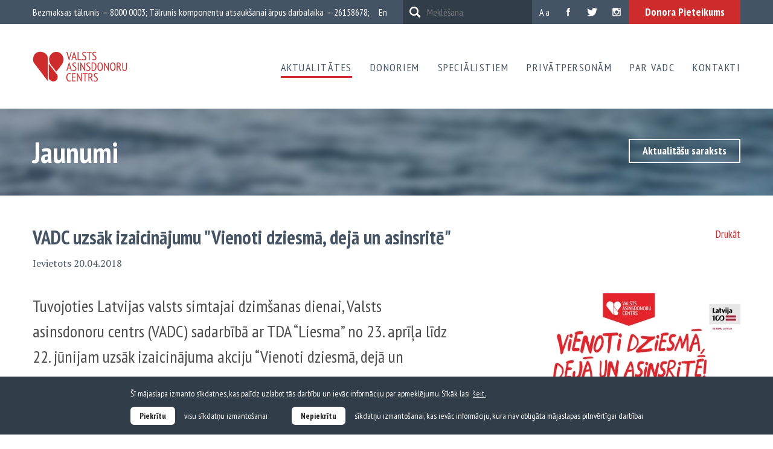

--- FILE ---
content_type: text/html; charset=utf-8
request_url: https://www.vadc.lv/aktualitates/jaunumi/vadc-uzsak-izaicinajums-vienoti-dziesma-deja-un-asinsrite
body_size: 7080
content:
<!DOCTYPE html> 
<html lang="lv">
<head>
	<meta charset="UTF-8"> 
	<meta name="keywords" content="" />
	<meta name="description" content="" />
	<meta name="viewport" content="width=device-width, initial-scale=1.0">
	
	
	<meta name="SKYPE_TOOLBAR" content="SKYPE_TOOLBAR_PARSER_COMPATIBLE" />
	
	<title>VADC uzsāk izaicinājumu "Vienoti dziesmā, dejā un asinsritē" — Valsts asinsdonoru centrs</title>

	<meta property="og:title" content="VADC uzsāk izaicinājumu &quot;Vienoti dziesmā, dejā un asinsritē&quot;"/>
	<meta property="og:description" content="Tuvojoties Latvijas valsts simtajai dzimšanas dienai, Valsts asinsdonoru centrs (VADC) sadarbībā ar TDA “Liesma” no 23. aprīļa līdz 22. jūnijam uzsāk izaicinājuma akciju “Vienoti dziesmā, dejā un asinsritē!”."/>
	<meta property="og:image" content="https://www.vadc.lv/uploads/news/212/asinsrite-soc-tikliem.jpg"/>
	<meta property="og:site_name" content="Valsts asinsdonoru centrs"/>
	<meta property="og:url" content="https://www.vadc.lv/aktualitates/jaunumi/vadc-uzsak-izaicinajums-vienoti-dziesma-deja-un-asinsrite"/>


	<link rel="shortcut icon" href="/favicon.ico" type="image/x-icon">
	<link rel="icon" href="/favicon.ico" type="image/x-icon">

	<link href='https://fonts.googleapis.com/css?family=PT+Sans+Narrow:400,700&amp;subset=latin,latin-ext,cyrillic-ext' rel='stylesheet' type='text/css'>
	<link href='https://fonts.googleapis.com/css?family=PT+Serif:400,700&amp;subset=latin,cyrillic-ext,latin-ext' rel='stylesheet' type='text/css'>
	<link rel="stylesheet" type="text/css" href="/css/style.css?v=1.0.5" />
	<link rel="stylesheet" type="text/css" media="print" href="/css/print.css" />

	<!--[if lt IE 9]>
		<script src="/js/html5shiv.min.js" ></script>
	<![endif]-->

	<script type="text/javascript" src="/js/jquery-3.6.0.min.js" ></script>
	<script type="text/javascript" src="/js/jquery-migrate-3.4.0.min.js" ></script>
	
	
	
	
	
	
	<script type="text/javascript" src="/js/afterresize.min.js" ></script>
	<script>
		var sys_lang = 'lv';
		var cookieconsent_href = '/par-vadc/sikdatnes';
	</script>
	<script type="text/javascript" src="/js/dictionary/"></script>
	<script type="text/javascript" src="/js/init.js?v=1.0.11" ></script>


	<link rel="stylesheet" type="text/css" href="/js/cookieconsent/cookieconsent.min.css?v=3.0.3" />
	<script src="/js/cookieconsent/cookieconsent.min.js?v=3.0.3"></script>
	<script defer data-domain="vadc.lv" src=https://plausible.io/js/plausible.js></script>
	
	<script>
		initCookieConsent();
	</script>
</head>

<body id="news-article-page">
	<div class="main-wrapper">
		<header class="main-header">
			<div class="header-topbar">
				<div class="wrap">
					<span class="phone">Bezmaksas tālrunis — 8000 0003; Tālrunis komponentu atsaukšanai ārpus darbalaika — 26158678;</span>
					
					<a href="/donoriem/donora-pieteikums" class="btn-red btn-application">Donora Pieteikums</a>
					
					<div class="share-block">
						<a href="https://www.instagram.com/valsts.asinsdonoru.centrs" class="share instagram" target="_blank" rel="nofollow"><i></i></a>
						<a href="https://twitter.com/AsinsDonori" class="share twitter" target="_blank" rel="nofollow"><i></i></a>
						<a href="https://www.facebook.com/pages/Valsts-asinsdonoru-centrs/1520641071503934" class="share facebook" target="_blank" rel="nofollow"><i></i></a>
					</div>
					<a href="#" class="change-fonts">A a</a>
					<form id="main-header-search" action="/meklesana" method="get" class="search-block">
						<a href="#" class="btn-search"></a>
						<div class="input-search-block">
							<input type="name" name="q" class="input-search" placeholder="Meklēšana" onfocus="this.placeholder=''" onblur="this.placeholder='Meklēšana'">
						</div>
						<div class="clear"></div>
					</form>
					
					<nav class="lang-nav">
						<ul>
							
							<a href="/en">en</a>
							
						</ul>
					</nav>
					
				</div>

				<div class="mob-search-block">
					<div class="wrap">
						<input type="name" class="mob-input-search" placeholder="Meklēšana" onfocus="this.placeholder=''" onblur="this.placeholder='Meklēšana'">
						<div class="clear"></div>
					</div>
					<div class="clear"></div>
				</div>
				<div class="clear"></div>
			</div>

			<div class="header-main">
				<div class="wrap">
					<a href="/lv" class="logo"></a>
					<a href="#" class="hamburger"><span class="label">Izvēlne</span></a>
					
					<nav class="mob-lang-nav">
						<ul>
							
							<a href="/en">en</a>
							
						</ul>
					</nav>
					
					
					<nav class="main-nav">
						
						<a href="/aktualitates" data-menu="1" class="active drop-down-parent triangle">Aktualitātes</a>
						
						<a href="/donoriem" data-menu="2" class="drop-down-parent triangle">Donoriem</a>
						
						<a href="/specialistiem" data-menu="3" class="drop-down-parent triangle">Speciālistiem</a>
						
						<a href="/privatpersonam" data-menu="4">Privātpersonām</a>
						
						<a href="/par-vadc" data-menu="5" class="drop-down-parent triangle">Par VADC</a>
						
						<a href="/kontakti" data-menu="6">Kontakti</a>
						
					</nav>
					
					<div class="mob-bottom-block">
						<div class="share-block">
							<a rel="nofollow" target="_blank" class="share twitter" href="https://twitter.com/AsinsDonori"><i></i></a>
							<a rel="nofollow" target="_blank" class="share facebook" href="https://www.facebook.com/pages/Valsts-asinsdonoru-centrs/1520641071503934"><i></i></a>
							<a rel="nofollow" target="_blank" class="share instagram" href="https://www.instagram.com/valsts.asinsdonoru.centrs"><i></i></a>
						</div>
						<span class="phone">Bezmaksas tālrunis — 8000 0003; Tālrunis komponentu atsaukšanai ārpus darbalaika — 26158678;</span>
						<div class="clear"></div>
					</div>
					<div class="clear"></div>
				</div>
				
				
				<div class="dropdowns">
					<div class="menu-back-dropdown wrap">
						<a class="menu-back" href="#">Atpakaļ</a>
						<a class="hamburger" href="#"></a>
						<div class="clear"></div>
					</div>
					<div class="dropdown dropdown-menu dropdown-menu-1">
					<div class="wrap">
						<div class="cols"><div class="col-2 left">
								<div class="cols"><div class="submenu-col col-2 left"><div class="submenu-block">
											<a class="h5 last active" href="/aktualitates/jaunumi">Jaunumi</a><div class="clear"></div>
										</div></div><div class="submenu-col col-2 right"><div class="submenu-block">
											<a class="h5 last" href="/aktualitates/rss">RSS</a><div class="clear"></div>
										</div></div></div>
							</div><div class="clear"></div>
						</div>
					</div>
					<div class="clear"></div>
				</div><div class="dropdown dropdown-menu dropdown-menu-2">
					<div class="wrap">
						<div class="cols"><div class="col-2 left">
								<div class="cols"><div class="submenu-col col-2 left"><div class="submenu-block">
											<a class="h5" href="/donoriem/donora-pieteikums">Donora pieteikums</a><div class="clear"></div>
										</div><div class="submenu-block">
											<a class="h5" href="/donoriem/asins-donora-anketa">Asins donora anketa</a><div class="clear"></div>
										</div><div class="submenu-block">
											<a class="h5" href="/donoriem/kas-jazina-par-asinim">Kas jāzina par asinīm?</a><div class="clear"></div>
										</div><div class="submenu-block">
											<a class="h5" href="/donoriem/kapec-ziedot-asinis">Kāpēc ziedot asinis?</a><div class="clear"></div>
										</div><div class="submenu-block">
											<a class="h5 last" href="/donoriem/vai-vari-ziedot">Vai vari ziedot?</a><div class="clear"></div>
										</div></div><div class="submenu-col col-2 right"><div class="submenu-block">
											<a class="h5" href="/donoriem/ka-tu-vari-ziedot">Kā Tu vari ziedot?</a><div class="clear"></div>
										</div><div class="submenu-block">
											<a class="h5" href="/donoriem/ka-tiek-izmantotas-asinis">Kā tiek izmantotas asinis?</a><div class="clear"></div>
										</div><div class="submenu-block">
											<a class="h5" href="/donoriem/sirds-stasti">Sirds stāsti</a><div class="clear"></div>
										</div><div class="submenu-block">
											<a class="h5" href="/donoriem/izbraukumi-un-ziedosanas-vietas">Izbraukumi un ziedošanas vietas (ziedojot asinis nepieciešams personu apliecinošs dokuments)</a><div class="clear"></div>
										</div><div class="submenu-block">
											<a class="h5 last" href="/donoriem/privilegiju-karte">Privilēģiju karte</a><div class="clear"></div>
										</div></div></div>
							</div><div class="col-2 right">
								<div class="cols"><div class="submenu-col col-2 left"><div class="submenu-block">
											<a class="h5" href="/donoriem/biezak-uzdotie-jautajumi">Biežāk uzdotie jautājumi</a><div class="clear"></div>
										</div><div class="submenu-block">
											<a class="h5" href="/donoriem/asins-krajums">Asins krājums</a><div class="clear"></div>
										</div><div class="submenu-block">
											<a class="h5" href="/donoriem/endemisko-valstu-karte">Endēmisko valstu karte</a><div class="clear"></div>
										</div><div class="submenu-block">
											<a class="h5" href="/donoriem/kas-ir-komponentu-donors">Kas ir plazmas donors?</a><div class="clear"></div>
										</div><div class="submenu-block">
											<a class="h5 last" href="/donoriem/kas-ir-trombocitu-donors">Kas ir trombocītu donors?</a><div class="clear"></div>
										</div></div><div class="submenu-col col-2 right"><div class="submenu-block">
											<a class="h5" href="/donoriem/ka-izmekle-donoru-asinis">Kā izmeklē donoru asinis?</a><div class="clear"></div>
										</div><div class="submenu-block">
											<a class="h5" href="/donoriem/ieteikumi-pirms-un-pec-asins-ziedosanas">Ieteikumi pirms un pēc asins ziedošanas</a><div class="clear"></div>
										</div><div class="submenu-block">
											<a class="h5" href="/donoriem/sabiedribas-lidzdaliba">Sabiedrības līdzdalība</a><div class="clear"></div>
										</div><div class="submenu-block">
											<a class="h5 last" href="/donoriem/cilvekiem-ar-dzirdes-traucejumiem">Cilvēkiem ar dzirdes traucējumiem</a><div class="clear"></div>
										</div></div></div>
							</div><div class="clear"></div>
						</div>
					</div>
					<div class="clear"></div>
				</div><div class="dropdown dropdown-menu dropdown-menu-3">
					<div class="wrap">
						<div class="cols"><div class="col-2 left">
								<div class="cols"><div class="submenu-col col-2 left"><div class="submenu-block">
											<a class="h5 triangle" href="/specialistiem/hemovigilance">Hemovigilance</a><div class="sub-sub-block"><a href="/specialistiem/hemovigilance/hemovigilances-deklaracija">Hemovigilances deklarācija</a><a href="/specialistiem/hemovigilance/parskati">Pārskati</a><a href="/specialistiem/hemovigilance/metodiskie-noradijumi-un-zinosanas-veidlapas">Metodiskie norādījumi un ziņošanas veidlapas</a><div class="clear"></div>
											</div><div class="clear"></div>
										</div><div class="submenu-block">
											<a class="h5 triangle last" href="/specialistiem/metodiskie-noradijumi">Metodiskie norādījumi</a><div class="sub-sub-block"><a href="/specialistiem/metodiskie-noradijumi/asins-kabinetiem">Asins kabinetiem</a><a href="/specialistiem/metodiskie-noradijumi/arstniecibas-iestadem-kuras-nav-asins-kabineti">Ārstniecības iestādēm, kurās nav Asins kabineti</a><div class="clear"></div>
											</div><div class="clear"></div>
										</div></div><div class="submenu-col col-2 right"><div class="submenu-block">
											<a class="h5 triangle" href="/specialistiem/medicinas-tehnologijas">Medicīnas tehnoloģijas</a><div class="sub-sub-block"><a href="/specialistiem/medicinas-tehnologijas/apstiprinatas-tehnologijas">Apstiprinātās tehnoloģijas</a><a href="/specialistiem/medicinas-tehnologijas/projekti">Projekti</a><div class="clear"></div>
											</div><div class="clear"></div>
										</div><div class="submenu-block">
											<a class="h5 last" href="/specialistiem/pakalpojumi">Laboratorijas  pakalpojumi</a><div class="clear"></div>
										</div></div></div>
							</div><div class="col-2 right">
								<div class="cols"><div class="submenu-col col-2 left"><div class="submenu-block">
											<a class="h5" href="/specialistiem/macibas">Mācības</a><div class="clear"></div>
										</div><div class="submenu-block">
											<a class="h5" href="/specialistiem/profesionalu-biedribas">Profesionāļu biedrības</a><div class="clear"></div>
										</div><div class="submenu-block">
											<a class="h5 last" href="/specialistiem/rezidentura">Rezidentūra</a><div class="clear"></div>
										</div></div></div>
							</div><div class="clear"></div>
						</div>
					</div>
					<div class="clear"></div>
				</div><div class="dropdown dropdown-menu dropdown-menu-5">
					<div class="wrap">
						<div class="cols"><div class="col-2 left">
								<div class="cols"><div class="submenu-col col-2 left"><div class="submenu-block">
											<a class="h5 triangle" href="/par-vadc/zinas-par-vadc">Ziņas par VADC</a><div class="sub-sub-block"><a href="/par-vadc/zinas-par-vadc/vizija-politika-un-merki">Vīzija, politika, stratēģija  un mērķi</a><a href="/par-vadc/zinas-par-vadc/vadc-direktore">Direktore</a><a href="/par-vadc/zinas-par-vadc/struktura">Struktūra</a><a href="/par-vadc/zinas-par-vadc/darbibas-parskati">Darbības pārskati</a><a href="/par-vadc/zinas-par-vadc/budzets">Budžets</a><a href="/par-vadc/zinas-par-vadc/musu-klienti">Mūsu klienti</a><a href="/par-vadc/zinas-par-vadc/vesture">Vēsture</a><a href="/par-vadc/zinas-par-vadc/darbinieku-kontaktinformacija">Darbinieku kontaktinformācija</a><div class="clear"></div>
											</div><div class="clear"></div>
										</div><div class="submenu-block">
											<a class="h5 last" href="/par-vadc/statistika">Statistika</a><div class="clear"></div>
										</div></div><div class="submenu-col col-2 right"><div class="submenu-block">
											<a class="h5 triangle" href="/par-vadc/normativie-akti">Normatīvie akti</a><div class="sub-sub-block"><a href="/par-vadc/normativie-akti/arejie">Ārējie</a><a href="/par-vadc/normativie-akti/ieksejie">Iekšējie</a><a href="/par-vadc/normativie-akti/asins-dienesta-vardnica">Asins dienesta vārdnīca</a><div class="clear"></div>
											</div><div class="clear"></div>
										</div><div class="submenu-block">
											<a class="h5" href="https://www.vadc.gov.lv/lv/sudzibu-vadiba" target="_blank" rel="nofollow">Sūdzību vadība</a><div class="clear"></div>
										</div><div class="submenu-block">
											<a class="h5" href="https://www.vadc.gov.lv/lv/iepirkumi" target="_blank" rel="nofollow">Publiskie iepirkumi</a><div class="clear"></div>
										</div><div class="submenu-block">
											<a class="h5 last" href="/par-vadc/fotogalerijas">Fotogalerijas</a><div class="clear"></div>
										</div></div></div>
							</div><div class="col-2 right">
								<div class="cols"><div class="submenu-col col-2 left"><div class="submenu-block">
											<a class="h5" href="https://www.vadc.gov.lv/lv/vakances" target="_blank" rel="nofollow">Vakances</a><div class="clear"></div>
										</div><div class="submenu-block">
											<a class="h5" href="/par-vadc/saites">Saites</a><div class="clear"></div>
										</div><div class="submenu-block">
											<a class="h5" href="/par-vadc/ipasumi">Īpašumi</a><div class="clear"></div>
										</div><div class="submenu-block">
											<a class="h5" href="/par-vadc/izsoles">Izsoles</a><div class="clear"></div>
										</div><div class="submenu-block">
											<a class="h5 triangle last" href="/par-vadc/es-fondi">ES fondi</a><div class="sub-sub-block"><a href="/par-vadc/es-fondi/projekts-nr-421217a001">Projekts Nr. 4.2.1.2./17/A/001</a><a href="/par-vadc/es-fondi/projekts-nr-421217i040">Projekts Nr. 4.2.1.2./17/I/040</a><div class="clear"></div>
											</div><div class="clear"></div>
										</div></div><div class="submenu-col col-2 right"><div class="submenu-block">
											<a class="h5" href="/par-vadc/videonoverosana-1">Videonovērošana</a><div class="clear"></div>
										</div><div class="submenu-block">
											<a class="h5" href="/par-vadc/sikdatnes">Sīkdatnes</a><div class="clear"></div>
										</div><div class="submenu-block">
											<a class="h5 last" href="/par-vadc/privatuma-politika-1">Privātuma politika</a><div class="clear"></div>
										</div></div></div>
							</div><div class="clear"></div>
						</div>
					</div>
					<div class="clear"></div>
				</div>
					<div class="mob-bottom-block">
						<div class="wrap">
							<div class="share-block">
								<a rel="nofollow" target="_blank" class="share twitter" href="https://twitter.com/AsinsDonori"><i></i></a>
								<a rel="nofollow" target="_blank" class="share facebook" href="https://www.facebook.com/pages/Valsts-asinsdonoru-centrs/1520641071503934"><i></i></a>
							</div>
							<span class="phone">Bezmaksas tālrunis — 8000 0003; Tālrunis komponentu atsaukšanai ārpus darbalaika — 26158678;</span>
							<div class="clear"></div>
						</div>
						<div class="clear"></div>
					</div>
				</div>
				
			</div>
			<div class="dropdown-backdrop"></div>
			<div class="clear"></div>
		</header>
		
		
		<div class="page-header-block with-btn">
			<div class="page-header-inner-block">
				<div class="wrap">
					<h1 class="title">Jaunumi</h1>
					<a href="/aktualitates/jaunumi" class="btn btn-white-border">Aktualitāšu saraksts</a>
					<div class="clear"></div>
				</div>
				<span class="bg-filter"></span>
				<span class="bg-img" style="background-image: url('/images/bg-header-news.jpg');"></span>
				<div class="clear"></div>
			</div>
			
			<div class="clear"></div>
		</div>
		

		


<section class="news-article-page">
	<article class="main-content">
		<div class="wrap">
			 <a href="#" class="print-page">Drukāt</a>
			<h2 class="title with-date">VADC uzsāk izaicinājumu "Vienoti dziesmā, dejā un asinsritē"</h2>
			<time class="main-date" datetime="2018-04-20">Ievietots 20.04.2018</time>
			<div class="outer-image-continer single"><img src="/uploads/news/212/asinsrite-soc-tikliem.jpg" alt=""><div class="clear"></div></div>
			
			<div class="outer-share-block share-block">
				<label>Padalies</label>
				<a onclick="window.open(this.href, '', 'resizable=no,status=no,location=no,toolbar=no,menubar=no,fullscreen=no,scrollbars=no,dependent=no,width=640,height=480'); return false;" href="https://twitter.com/?status=VADC+uzs%C4%81k+izaicin%C4%81jumu+%22Vienoti+dziesm%C4%81%2C+dej%C4%81+un+asinsrit%C4%93%22:+https%3A%2F%2Fwww.vadc.lv%2Faktualitates%2Fjaunumi%2Fvadc-uzsak-izaicinajums-vienoti-dziesma-deja-un-asinsrite" rel="nofollow" class="share twitter"><span></span><i></i></a>
				<a onclick="window.open(this.href, '', 'resizable=no,status=no,location=no,toolbar=no,menubar=no,fullscreen=no,scrollbars=no,dependent=no,width=640,height=480'); return false;" href="https://www.facebook.com/share.php?u=https%3A%2F%2Fwww.vadc.lv%2Faktualitates%2Fjaunumi%2Fvadc-uzsak-izaicinajums-vienoti-dziesma-deja-un-asinsrite" rel="nofollow" class="share facebook"><span></span><i></i></a>
				<a onclick="window.open(this.href, '', 'resizable=no,status=no,location=no,toolbar=no,menubar=no,fullscreen=no,scrollbars=no,dependent=no,width=640,height=680'); return false;" href="https://plus.google.com/share?url=https%3A%2F%2Fwww.vadc.lv%2Faktualitates%2Fjaunumi%2Fvadc-uzsak-izaicinajums-vienoti-dziesma-deja-un-asinsrite" rel="nofollow" class="share google-plus"><span></span><i></i></a>
				<a onclick="window.open(this.href, '', 'resizable=no,status=no,location=no,toolbar=no,menubar=no,fullscreen=no,scrollbars=no,dependent=no,width=640,height=480'); return false;" href="https://www.draugiem.lv/say/ext/add.php?title=VADC+uzs%C4%81k+izaicin%C4%81jumu+%22Vienoti+dziesm%C4%81%2C+dej%C4%81+un+asinsrit%C4%93%22&amp;url=https%3A%2F%2Fwww.vadc.lv%2Faktualitates%2Fjaunumi%2Fvadc-uzsak-izaicinajums-vienoti-dziesma-deja-un-asinsrite&amp;titlePrefix=Valsts+asinsdonoru+centrs" rel="nofollow" class="share draugiem"><i></i></a>
				<div class="clear"></div>
			</div>
			
			<div class="text-content">
				<p class="first-child">Tuvojoties Latvijas valsts simtajai dzimšanas dienai, Valsts asinsdonoru centrs (VADC) sadarbībā ar TDA “Liesma” no 23. aprīļa līdz 22. jūnijam uzsāk izaicinājuma akciju “Vienoti dziesmā, dejā un asinsritē!”.</p>
				<p>Izaicinājuma laikā VADC aicina Latvijas koru un deju kolektīvus kopīgi ziedot asinis. Uzcītīgākie kolektīvi saņems balvas no starptautiskā autobusu pārvadātāja &ldquo;Lux Express&rdquo; un saldumu zīmola &ldquo;Laima&rdquo;.</p>

<p>Izaicinājumu paredzēts uzsākt 23. aprīlī, tas ilgs divus mēne&scaron;us, līdz 22. jūnijam. Izaicinājumā varēs piedalīties kori un deju kolektīvi no visas Latvijas. Kolektīvu dalībnieki aicināti akcijā iesaistīt arī draugus, paziņas un ģimenes locekļus, jo kori un deju kolektīvi (katrs) tiks apbalvoti divās kategorijās:</p>

<ul>
	<li>Koris un deju kolektīvs, kur&scaron; proporcionāli dalībnieku skaitam ziedojis visvairāk asiņu, balvā saņems starptautiskā autobusu pārvadātāja &ldquo;Lux Express&rdquo; bezmaksas braucienu visam kolektīvam uz kādu no kompānijas piedāvātajiem galamērķiem;</li>
	<li>Koris un deju kolektīvs, kura vārdā visvairāk ziedotas asinis, balvā saņems saldu pārsteigumu no &nbsp;saldumu zīmola &ldquo;Laima&rdquo;, kā arī ekskursiju gida pavadībā &nbsp;&ldquo;Laimas&rdquo; &scaron;okolādes muzejā visam kolektīvam.</li>
</ul>

<p>Izaicinājuma uzvarētāji tiks paziņoti un apbalvoti XXVI Vispārējo latvie&scaron;u Dziesmu un XVI Deju svētku nedēļas ietvaros. Sīkāka informācija par vietu un laiku sekos izaicinājuma noslēgumā.</p>

<p>Lai pieteiktu kolektīva dalību izaicinājumā, kolektīva pārstāvim jāraksta uz: <a class="email" href="/cdn-cgi/l/email-protection#4033212e6821222f2c3369362124236e272f366e2c36">san(abols)vadc.gov.lv</a>, norādot kolektīva nosaukumu, dalībnieku skaitu kolektīvā, kā arī aptuveno asins ziedotāju skaitu. Kolektīvi, kuri nebūs pieteiku&scaron;i savu dalību izaicinājumā, balvu izcīņā piedalīties nevarēs. Izaicinājumam varēs pieteikties visu tā norises laiku.</p>

<p>&ldquo;&Scaron;is ir Latvijas simtgades gads, straujiem soļiem tuvojas XXVI Vispārējie latvie&scaron;u Dziesmu un XVI Deju svētki.&nbsp; Nevienam nav noslēpums, ka dejā un dziesmā ir spēks. Tas ir spēks, kas jau simts gadus apliecina latvie&scaron;u neatlaidību un sīkstumu. Tie&scaron;i tāpēc &scaron;ogad vēlamies parādīt, cik spēcīgi un vienoti varam būt it visā, arī, ziedojot asinis.&nbsp; Asins ziedo&scaron;anas izaicinājums ir lielisks veids kā pārbaudīt, kur&scaron; ir saliedētākais un aktīvākais kolektīvs Latvijā. Izaicinājums uzsākts, lai popularizētu asinsdonoru kustību Latvijā, veicinātu draudzīgu konkurenci un sadraudzību Latvijas māksliniecisko kolektīvu vidū un vienkār&scaron;i &ndash; izdarītu labu darbu, ziedojot asinis,&rdquo; stāsta VADC direktore Egita Pole.</p>

<p>Aicinām izaicinājuma dalībniekus un atbalstītājus sociālajos tīklos ievietotos foto atzīmēt ar tēmturi <strong>#MumsIrVienaAsinsrite.</strong></p>

<p>Jautājumu gadījumā, lūgums sazināties ar VADC sabiedrisko attiecību speciālisti Ilzi Bergmani, rakstot: <a class="email" href="/cdn-cgi/l/email-protection#bdd4d1c7d893dfd8cfdad0dcd3d895dcdfd2d1ce94cbdcd9de93dad2cb93d1cb">ilze.bergmane(abols)vadc.gov.lv</a> vai zvanot: 28663415.<br />
<br />
Izaicinājuma apraksts aplūkojams <a href="/data/koristudejotaju_akcija/koristu-un-dejotaju-izaicinajums-apraksts.pdf">&Scaron;EIT</a></p>

<p>Izaicinājuma noteikumi aplūkojami <a href="/data/koristudejotaju_akcija/koristu-un-dejotaju-akcija-noteikumi-final.pdf">&Scaron;EIT</a></p>

				<div class="clear"></div>
			</div>
			
			
			

			<div class="clear"></div>
		</div>
	</article>
	
	
	<section class="related-news-block">
		<div class="header-block gray">
			<div class="wrap">
				<h4 class="side-line uppercase">Saistītās aktualitātes</h4>
				<a href="/aktualitates/jaunumi" class="btn-blue-border">Visas aktualitātes</a>
				<div class="clear"></div>
			</div>
			<div class="clear"></div>
		</div>
		<div class="objects-wraper">
			<article class="object-block news-block">
					<div class="object-inner-block">
						<a href="/aktualitates/jaunumi/no-3-februara-pieejamas-pateicibas-koncerta-biletes" class="thumb">
							<img src="/uploads/news/356/thumb/koncert-21-01-20-copy-page-001.jpg" alt="" class="thumb-img">
							<img src="/img/post-placeholder.png" alt="" class="sizer">
						</a>
						<div class="block-content">
							<h2 class="title"><a href="/aktualitates/jaunumi/no-3-februara-pieejamas-pateicibas-koncerta-biletes">No 3. februāra pieejamas biļetes uz Pateicības koncertu </a></h2>
							<div class="date-block">
								<time class="date" datetime="2020-01-31">31.01.2020</time><a class="category">Informācijai</a><div class="clear"></div>
							</div>
							<div class="intro-text">No 3. februāra pieejamai KODI "Pateicības koncerta asinsdonoriem" biļešu saņemšanai. KODU iespējams saņemt jebkurā asins ziedošanas vietā Latvijā. </div>
							<div class="clear"></div>
						</div>
						<div class="clear"></div>
					</div>
					<div class="clear"></div>
				</article><article class="object-block news-block">
					<div class="object-inner-block">
						<a href="/aktualitates/jaunumi/vadc-acina-donorus-ziedot-asinis-pirms-svetkiem" class="thumb">
							<img src="/uploads/news/349/thumb/asins-ziedosana-foto.jpg" alt="" class="thumb-img">
							<img src="/img/post-placeholder.png" alt="" class="sizer">
						</a>
						<div class="block-content">
							<h2 class="title"><a href="/aktualitates/jaunumi/vadc-acina-donorus-ziedot-asinis-pirms-svetkiem">VADC acina donorus ziedot asinis pirms svētkiem</a></h2>
							<div class="date-block">
								<time class="date" datetime="2019-12-17">17.12.2019</time><a class="category">Informācijai</a><div class="clear"></div>
							</div>
							<div class="intro-text">Valsts asinsdonoru centrs īpaši aicina donorus ziedot asinis pirms svētkiem kā arī to starplaikā - 23., 27., un 30. decembrī. </div>
							<div class="clear"></div>
						</div>
						<div class="clear"></div>
					</div>
					<div class="clear"></div>
				</article><article class="object-block news-block">
					<div class="object-inner-block">
						<a href="/aktualitates/jaunumi/no-sodienas-durvis-ver-parbuveta-ventpils-asins-sagatavosanas-nodala" class="thumb">
							<img src="/uploads/news/347/thumb/whatsapp-image-2019-12-10-at-14.10.45.jpg" alt="" class="thumb-img">
							<img src="/img/post-placeholder.png" alt="" class="sizer">
						</a>
						<div class="block-content">
							<h2 class="title"><a href="/aktualitates/jaunumi/no-sodienas-durvis-ver-parbuveta-ventpils-asins-sagatavosanas-nodala">Durvis ver pārbūvētā Vidzemes slimnīcas Asins sagatavošanas nodaļa</a></h2>
							<div class="date-block">
								<time class="date" datetime="2019-12-10">10.12.2019</time><a class="category">Informācijai</a><div class="clear"></div>
							</div>
							<div class="intro-text">Pēc pārbūves darbiem durvis apmeklētājiem ver Vidzemes slimnīcas Asins sagatavošanas nodaļa, Valmierā. Turpmāk tā atradīsies Poliklīnikas korpusā, 2. stāvā. </div>
							<div class="clear"></div>
						</div>
						<div class="clear"></div>
					</div>
					<div class="clear"></div>
				</article>
			<div class="clear"></div>
		</div>
		<div class="clear"></div>
	</section>
	
	
	<div class="clear"></div>
</section>

		
		<a href="#" class="back-to-top"></a>
				
		<div class="help-others-block">
			<div class="wrap">
				<div class="content">
					<h2 class="title">Palīdzi arī Tu</h2>
					<a href="/donoriem/donora-pieteikums" class="btn-red">Donora Pieteikums</a>
					<div class="clear"></div>
				</div>
				<div class="clear"></div>
			</div>
			<div class="clear"></div>
		</div>
				

		
		<footer class="main-footer">
			<div class="wrap">
				
				<nav class="nav">
					
					<a href="/lapas-karte">Lapas karte</a>
					
					<a href="/viegli-lasit">Viegli lasīt</a>
					
					<a href="/noteikumi">Noteikumi</a>
					
					<a href="/kontakti">Kontakti</a>
					
					<a href="/pieklustamibas-pazinojums">Piekļūstamība</a>
					
					<a href="/privatuma-politika">Privātuma politika</a>
					
					<a href="https://www.vadc.lv/aktualitates/rss">RSS</a>
					
				</nav>
				
				<div class="right-block">
					<div class="right-inner-block">
						<div class="follow-us">
							<label>Seko mums</label>
							<a rel="nofollow" target="_blank" class="share facebook" href="https://www.facebook.com/pages/Valsts-asinsdonoru-centrs/1520641071503934"><i></i></a>
							<a rel="nofollow" target="_blank" class="share twitter" href="https://twitter.com/AsinsDonori"><i></i></a>
							<a rel="nofollow" target="_blank" class="share instagram" href="https://www.instagram.com/valsts.asinsdonoru.centrs"><i></i></a>
						</div>
						
						<div class="clear"></div>
					</div>
					<div class="clear"></div>
				</div>
				<div class="copyright">
					<p>
						<span class="copy1">&copy; 2025 Valsts asinsdonoru centrs.</span>
						<span class="copy2">Visas tiesības aizsargātas.</span>
						<span class="copy3">Mājas lapa izstrādāta <a href="http://www.graftik.lv" target="_blank">Graftik</a>.</span>
					</p>
					<div class="clear"></div>
				</div>
				<div class="clear"></div>
			</div>
			<div class="clear"></div>
		</footer>
		
		<div class="clear"></div>
	</div>
<script data-cfasync="false" src="/cdn-cgi/scripts/5c5dd728/cloudflare-static/email-decode.min.js"></script><script defer src="https://static.cloudflareinsights.com/beacon.min.js/vcd15cbe7772f49c399c6a5babf22c1241717689176015" integrity="sha512-ZpsOmlRQV6y907TI0dKBHq9Md29nnaEIPlkf84rnaERnq6zvWvPUqr2ft8M1aS28oN72PdrCzSjY4U6VaAw1EQ==" data-cf-beacon='{"version":"2024.11.0","token":"bd5988be3260437e97e47111c8260f00","r":1,"server_timing":{"name":{"cfCacheStatus":true,"cfEdge":true,"cfExtPri":true,"cfL4":true,"cfOrigin":true,"cfSpeedBrain":true},"location_startswith":null}}' crossorigin="anonymous"></script>
</body>
</html>

--- FILE ---
content_type: text/css
request_url: https://www.vadc.lv/css/style.css?v=1.0.5
body_size: 21300
content:
@charset "UTF-8";

/* 
http://meyerweb.com/eric/tools/css/reset/
v2.0 | 20110126
License: none (public domain)
*/
html, body, div, span, applet, object, iframe,
h1, h2, h3, h4, h5, h6, p, blockquote, pre,
a, abbr, acronym, address, big, cite, code,
del, dfn, /*em,*/ img, ins, kbd, q, s, samp,
/*small, strike, strong, sub, sup,*/ tt, var,
/*b, u, i, center,*/
dl, dt, dd, ol, ul, li, hr,
fieldset, form, label, legend,
table, caption, tbody, tfoot, thead, tr, th, td,
article, aside, canvas, details, embed,
figure, figcaption, footer, header, hgroup,
menu, nav, output, ruby, section, summary,
time, mark, audio, video {
	margin: 0;
	padding: 0;
	border: 0;
	font-size: 100%;
	font: inherit;
	vertical-align: baseline;
}

/* HTML5 display-role reset for older browsers */
article, aside, details, figcaption, figure,
footer, header, hgroup, menu, nav, section {
	display: block;
}

audio, canvas, progress, video {
	display: inline-block;
	vertical-align: baseline;
}
a {
	background-color: transparent;
}
a:active, a:hover {
	outline: 0;
}
b, strong {
	font-weight: bold;
}
img {
	border: none;
	max-width: 100%;
	height: auto;
	-webkit-user-select: none;
	-moz-user-select: none;
	-ms-user-select: none;
	 user-select: none;
}
svg:not(:root) {
	overflow: hidden;
}
code, kbd, pre, samp {
	font-family: monospace, monospace;
	font-size: 1em;
}
button, input, optgroup, select, textarea {
	color: inherit;
	font: inherit;
	margin: 0;
}
button {
	overflow: visible;
}
button, select {
	text-transform: none;
}
button[disabled],
html input[disabled] {
	cursor: default;
}
button::-moz-focus-inner,
input::-moz-focus-inner {
	border: 0;
	outline: none;
	padding: 0;
}
textarea,
input {
	outline: none;
	-webkit-appearance: none;
    border-radius: 0;
}
input {
	line-height: normal;
}
textarea {
	overflow: auto;
}
button,
html input[type="button"],
input[type="reset"],
input[type="submit"] {
	-webkit-appearance: button;
	cursor: pointer;
}



/*
 * FONTS
 */
.img-author,
.big-table *,
.btn-red,
.home-tests-block input.input-text.white,
#donation-places-filter .input-select > li,
#marker-content .content *,
.text-content > p.first-child,
.text-content:not(.left-content):not(.right-content) > p:first-child:not(.normal-paragraph),
#text > p.first-child,
#text > p:first-child:not(.normal-paragraph),
.page-header-block .gray-block .categories-wrap .input-select-holder,
.page-header-block .gray-block .categories-wrap .input-select-holder *,
h1, h2, h3, h4, h5, .h1, .h5,
input,
select,
textarea,
body {
	font-family: 'PT Sans Narrow', sans-serif; /*400, 700*/
	font-weight: 400;
	font-style: normal;
	font-smoothing: antialiased;
	-webkit-font-smoothing: antialiased;
	-moz-osx-font-smoothing: grayscale;
}

.input-phone-block .area-code,
#home-story #third-block ul,
#sitemap > li > ul > li > a,
.search-page .tab-content .result .link,
.links-category-page .link-block .company-link,
.privilege-cards-list .discount-block,
#ui-datepicker-div .ui-datepicker-calendar th,
.input-checkbox-block .input-checkbox .label,
.input-radio-block .input-radio .label,
.faq-container .faq .answer,
.story-category-container .story-block .intro-text,
.story-category-container .story-block .read-more,
.donor-stories-block .text-block .content .position,
.gallery-slider-block .gallery-slider .slide-container .img-description,
.main-content .main-date,
.text-content,
#text,
.input-select-holder,
.input-select-holder *,
.news-block .block-content .intro-text,
input.input-text,
textarea.textarea,
p {	
	font-family: 'PT Serif', serif; /*400, 700 */
	font-weight: 400;
	font-style: normal;
	font-smoothing: antialiased;
	-webkit-font-smoothing: antialiased;
	-moz-osx-font-smoothing: grayscale;
}



*, :before, :after {
	box-sizing: border-box;
}

::selection {
	color: #F5F5F5;
	background: #59758A;
}
::-moz-selection {
	color: #F5F5F5;
	background: #59758A;
}

html {
	font-family: sans-serif;
	-ms-text-size-adjust: 100%;
	-webkit-text-size-adjust: 100%;
}

html, body {
	height: 100%;
	padding: 0;
}

body {
	/*background-image: url(http://basehold.it/i/10/ff0000);*/
	color: #4D4D4D;
	font-size: 100%;
	line-height: 1.5;
	width: 100%;
	min-width: 320px;
}
body.no-min-width-limit {
	min-width: inherit;
}

hr {
	border: none;
	/*border-top: 1px solid #445464;*/
	border-top: 2px solid #D8D8D8;
}
ol, ul {
	list-style: none;
}
blockquote, q {
	quotes: none;
}
blockquote:before, blockquote:after,
q:before, q:after {
	content: '';
	content: none;
}

/*img {
	display: block;
	border: none;
}*/

.h1,
h1 {
	/*color: #FFFFFF;*/
	font-size: 3rem;
	font-weight: 600;
	line-height: 1.5;
	/*margin-bottom: 2.625rem;*/
}
h2 {
	color: #445464;
	/*font-size: 2.25rem;*/
	font-size: 2rem;
	font-weight: 600;
	line-height: 1.2;
	/*margin-bottom: 0.625rem;*/
}
h3 {
	color: #4D4D4D;
	font-size: 1.75rem;
	line-height: 1.5;
	font-weight: 400;
	/*margin-bottom: 20px;*/
}
h4 {
	color: #445464;
	font-size: 1.5rem;
	font-weight: 700;
	line-height: 1.5;
	letter-spacing: 1.5px;
	/*margin-bottom: 15px;*/
}
.h5,
h5 {
	color: #445464;
	font-size: 1.25rem;
	line-height: 1.3em; /* 26/20 */
	font-weight: 700;
}
/*h4 a {
	color: #CE2B2C;
}*/

a {
	color: #CE2B2C;
	text-decoration: none;
	background-color: transparent;
	/*-webkit-transition: color 0.2s ease, border-color 0.2s ease;
	-moz-transition: color 0.2s ease, border-color 0.2s ease;
	transition: color 0.2s ease, border-color 0.2s ease;*/
}
a, a:active, a:hover {
	outline: 0;
}
a:hover {
	text-decoration: underline;
}

p {
	font-size: 1.125rem;
	line-height: 1.5;
	/*max-width: 32em;*/
	/*padding-bottom: 30px;*/
}


.clear {
	clear: both;
}
.main-wrapper {
	display: block;
	position: relative;
	width: 100%;
	min-width: 320px;
	min-height: 100%;
	/*overflow: hidden;*/
}
.wrap {
	display: block;
	width: 100%;
	/*width: 1200px;*/
	max-width: 1308px;
	padding-left: 54px;
	padding-right: 54px;
	margin: 0 auto;
}
.objects-wraper {
	display: block;
	width: 100%;
	/*max-width: 1240px;*/
	max-width: 1308px;
	padding-left: 34px;
	padding-right: 34px;
	margin: 0 auto;
}
.objects-wraper .object-block {
	display: block;
	float: left;
	padding: 0 20px;
	width: 33.333%;
}
/*.home-tests-block .tests-container > .wrap {
	max-width: 1240px;
	padding-left: 34px;
	padding-right: 34px;
}*/
.contacts-page .additional-block,
.faq-page .form,
#donor-criteria-form,
#vacancies-question-form,
#contacts-question-form,
#donor-card-form,
#donor-application-form {
	width: 100%;
	max-width: 786px;
}


#donor-application-form #group-2 {
	display: none;
}


.ajax-content-block {
	min-height: 200px;
}

.leaflet-map {
	z-index: 1;
}


.full-map {
	display: block;
	width: 100%;
	height: 590px;
	background-color: #F5F5F5;
	margin-bottom: 50px;
	z-index: 1;
}
.map-legends-list {
	display: block;
	width: 100%;
	text-align: center;
	margin-top: -40px;
	margin-bottom: 45px;
}
.map-legends-list .legend {
	display: inline-block;
	padding: 0 10px;
}
.map-legends-list .legend .color {
	display: inline-block;
	width: 10px;
	height: 10px;
	margin-right: 5px;
}
.map-legends-list .legend .label {
	display: inline-block;
}


.leaflet-touch .leaflet-control-layers,
.leaflet-touch .leaflet-bar  {
	border: none !important;
	border-radius: 0 !important;
}
.leaflet-touch .leaflet-bar a:first-child {
	background-image: url('/img/map-zoom-in.svg');
	margin-bottom: 2px !important;
	text-indent: -9999px;
}
.leaflet-touch .leaflet-bar a:last-child {
	background-image: url('/img/map-zoom-out.svg');
	border-radius: 0 !important;
	text-indent: -9999px;
}
.leaflet-touch .leaflet-bar a {
	color: #FFF;
	width: 40px !important;
	height: 40px !important;
	line-height: 40px !important;
	border-radius: 0 !important;
	border: none !important;
	background-color: rgb(206, 43, 44) !important;
	-webkit-transition: background-color 0.2s ease;
	-moz-transition: background-color 0.2s ease;
	transition: background-color 0.2s ease;
}
.leaflet-touch .leaflet-bar a:hover {
	color: #FFF !important;
	background-color: rgb(178, 37, 38) !important;
}


/* TABLE */
.table {
	display: table;
}
.table .table-row {
	display: table-row;
}
.table .table-cell {
	display: table-cell;
	vertical-align: middle;
}


.img-hiden {
	display: none;
}





/* SELECT NONE */
nav,
nav *,
.home-tests-block .tests-container .test-block .quest-paging-block,
.header-topbar .phone,
.home-visits-block .blue-header .title,
.header-block h4,
.dropdowns,
.dropdowns *,
.hero-wrap,
.hero-wrap *,
.main-footer .btn-subscribe,
.main-footer .copyright,
.main-footer label,
.header-topbar .change-fonts,
.news-block .thumb,
.news-block .block-content .date-block .category,
.btn-red-border,
.btn-blue-border,
.btn-white-border,
.btn-red-border-add,
.btn-white,
.btn-red {
	-webkit-user-select: none;
	-moz-user-select: none;
	-ms-user-select: none;
	-o-user-select: none;
	user-select: none;
}


.back-to-top {
	display: block;
	position: fixed;
	background: url('../img/icon-arrow-up.svg') no-repeat center center #CE2B2C;
	width: 40px;
	height: 40px;
	bottom: -40px;
	right: 0;
	z-index: 49;
}
.back-to-top:hover {
	background-color: #B22526;
}
/*.back-to-top:not(.at-footer) {
	-webkit-transition: 0.4s ease-in-out;
	-moz-transition: 0.4s ease-in-out;
	-ms-transition: 0.4s ease-in-out;
	-o-transition: 0.4s ease-in-out;
	transition: 0.4s ease-in-out;
}*/
/*.back-to-top.visible:not(.at-footer) {
	-webkit-transform: translate(0,-40px);
    -moz-transform: translate(0,-40px);
    -ms-transform: translate(0,-40px);
    -o-transform: translate(0,-40px);
    transform: translate(0,-40px);
}*/


/* FORM */
label {
	display: block;
	color: #445464;
	font-size: 1.25rem;
	line-height: 1.5;
	/*margin-bottom: 0.875rem;*/
	margin-bottom: 0.2rem;
}
input.input-text {
	display: block;
	width: 100%;
	color: #4D4D4D;
	font-size: 1rem;
	line-height: 1.25em; /* 20/16 */
	width: 100%;
	height: 40px;
	background-color: #EDEDED;
	border: 1px solid #EDEDED;
	padding: 0 12px;
}
textarea.textarea {
	display: block;
	width: 100%;
	color: #4D4D4D;
	font-size: 1rem;
	line-height: 1.25em; /* 20/16 */
	width: 100%;
	height: 140px;
	background-color: #EDEDED;
	border: 1px solid #EDEDED;
	padding: 8px 12px;
	resize: none;
}
.input-select-holder {
	display: block;
	position: relative;
	background-color: #EDEDED;
	border: 1px solid #EDEDED;
	width: 100%;
	height: 40px;
	cursor: pointer;
}
.input-select-holder > i {
	display: block;
	position: absolute;
	background: url('../img/icon-dropdown-down-default.svg') no-repeat center center #F5F5F5;
	width: 40px;
	height: 40px;
	border: 1px solid #F5F5F5;
	top: -1px;
	right: -1px;
	z-index: 2;
}
.input-select-holder > span {
	position: absolute;
	color: #939393;
	font-size: 1rem;
	line-height: 40px;
	width: 100%;
	height: 100%;
	right: 0;
	left: 0;
	padding: 0 40px 0 12px;
	white-space: nowrap;
	overflow: hidden;
	text-overflow: ellipsis;
	z-index: 1;
}
.input-select-holder.chosed > span {
	color: #313D49;
}

.input-select-holder .input-select {
	display: block;
	position: relative;
	cursor: pointer;
	font-size: 1rem;
	line-height: 38px;
	width: 100%;
	height: 38px;
	padding: 0;
	opacity: 0;
	z-index: 3;
}
.input-select-holder .input-select option {
	color: #B20209;
	background: #EDEDED;
}

.input-phone-block {
	display: block;
	position: relative;
}
.input-phone-block .area-code {
	display: block;
	position: absolute;
	color: #4D4D4D;
	text-align: right;
	width: 45px;
	line-height: 40px;
	top: 0;
	left: 0;
}
.input-phone-block .input-text {
	padding-left: 57px;
}
/*.input-phone-block .input-text {
	width: auto;
	width: calc(100% - 40px);
	overflow: hidden;
}*/
/*.input-select-holder .input-select {
	display: block;
	position: absolute;
	color: #B20209;
	background-color: #EDEDED;
	font-size: 1rem;
	line-height: 1.25em;
	width: 100%;
	max-height: 0px;
	height: auto;
	top: 40px;
	-webkit-transition: all 400ms ease-in-out;
	-moz-transition: all 400ms ease-in-out;
	-ms-transition: all 400ms ease-in-out;
	-o-transition: all 400ms ease-in-out;
	transition: all 400ms ease-in-out;
	overflow: hidden;
	opacity: 1;
	z-index: 100;
}
.input-select-holder.active .input-select {
	max-height: 2000px;
}
.input-select-holder .input-select li {
	display: block;
	padding: 3px 12px;
}
.input-select-holder .input-select li:first-child {
	margin-top: 5px;
}
.input-select-holder .input-select li:last-child {
	margin-bottom: 10px;
}
.input-select-holder .input-select li.selected,
.input-select-holder .input-select li:hover {
	text-decoration: underline;
}*/

.input-checkbox-block,
.input-radio-block {
	display: block;
}
.input-checkbox-block .input-checkbox,
.input-radio-block .input-radio {
	display: block;
	float: left;
	cursor: pointer;
	margin-right: 40px;
	margin-bottom: 10px;
}
.input-checkbox-block .input-checkbox {
	margin-right: 0;
}
.input-checkbox-block .input-checkbox .icon,
.input-radio-block .input-radio .icon {
	display: block;
	float: left;
	background-color: #EDEDED;
	width: 40px;
	height: 40px;
}
.input-checkbox-block .input-checkbox.checked .icon,
.input-radio-block .input-radio.checked .icon {
	background: url('../img/checkbox-checked.svg') no-repeat center center #EDEDED;
}
.input-checkbox-block .input-checkbox .label,
.input-radio-block .input-radio .label {
	display: block;
	color: #313D49;
	margin-top: 7px;
	margin-left: 60px;
}

.yes-no-block {
	display: block;
	width: 90px;
	text-align: center;
}
.yes-no-block .answer {
	display: block;
	float: left;
	color: #FFF;
	background-color: #CE2B2C;
	border: 1px solid #CE2B2C;
	font-size: 1.125rem;
	line-height: 38px;
	font-weight: 700;
	text-align: center;
	width: 40px;
	height: 40px;
}
.yes-no-block .answer:hover {
	text-decoration: none;
	background-color: #B22526;
	border-color: #B22526;
}
.yes-no-block .answer:first-child {
	margin-right: 10px;
}
.yes-no-block.selected .answer {
	color: #BEBEBE;
	background-color: #F5F5F5;
	border-color: #F5F5F5;
}
.yes-no-block.selected .answer.active {
	color: #CE2B2C;
	background-color: transparent;
	border-color: #CE2B2C;
}
.yes-no-block.selected .answer:hover {
	color: #B22526;
}
.yes-no-block.selected .answer.active:hover {
	color: #B22526;
	border-color: #B22526;
}
.yes-no-block .skip-answer {
	display: inline-block;
	margin-top: 5px;
}

.form h2 {
	margin-bottom: 40px;
}
.form hr {
	margin-bottom: 50px;
}
form .input-text:focus,
form .textarea:focus {
	border-color: #4D4D4D;
}
.form .input-select-holder.error,
.form .input-select-holder.error > i,
.form .input-text.error,
.form .textarea.error {
	border-color: #CE2B2C;
}
.form .file-message,
.form .message {
	display: block;
	clear: both;
	font-size: 18px;
	line-height: 1.5;
	margin-top: 10px;
}
.form .file-message.ok,
.form .message.ok {
	color: green;
}
.form .file-message.error,
.form .message.error {
	color: #CE2B2C;
}
.form .security-block .input-text {
	display: block;
	float: left;
	max-width: 165px;
	margin-right: 40px;
}
.form .security-block .code-img {
	display: block;
	float: left;
}
.form .security-block .reload-code {
	display: block;
	float: left;
	background-color: #F5F5F5;
	width: 40px;
	height: 40px;
}
.form .security-block .reload-code i {
	display: block;
	background: url('../img/loading-ico.svg') no-repeat center center / 20px auto transparent;
	width: 100%;
	height: 100%;
}
.form .security-block .reload-code:hover i {
	opacity: 0.8;
}
.form-item-wraper {
	display: block;
	margin-bottom: 30px;
}
.form-item-wraper.half-left {
	display: block;
	float: left;
	width: 50%;
	padding-right: 20px;
}
.form-item-wraper.half-right {
	display: block;
	float: left;
	width: 50%;
	padding-left: 20px;
}
.form-item-wraper.error .input-radio-block .input-radio .label {
	color: #CE2B2C;
}
.form-item-wraper.security-block {
	clear: both;
}




/* BUTTONS */
.btn-gray-border,
.btn-blue-border,
.btn-white-border,
.btn-red-border,
.btn-red-border-add,
.btn-white,
.btn-red {
	display: inline-block;
	position: relative;
	color: #FFFFFF;
	border: none;
	font-size: 1.125rem;
	line-height: 1.3333333333333333em; /* 24/18 */
	font-weight: 600;
	min-width: 185px;
	text-align: center;
	text-decoration: none;
	background-color: #CE2B2C;
	padding: 8px 20px;
}
.btn-red:hover {
	background-color: #B22526;
	text-decoration: none !important;
}
.btn-white {
	color: #CE2B2C;
	background-color: #FFF;
	text-decoration: none;
}
.btn-white:hover {
	background-color: #F5F5F5;
	text-decoration: none;
}
.btn-white-border {
	border: 2px solid #FFF;
	background-color: transparent;
	padding-top: 6px;
	padding-bottom: 6px;
}
.btn-white-border:hover {
	text-decoration: none;
	color: #BEBEBE;
	border-color: #BEBEBE;
}
.btn-red-border {
	color: #CE2B2C;
	border: 1px solid #CE2B2C;
	background-color: transparent;
	padding-top: 7px;
	padding-bottom: 7px;
}
.btn-red-border:hover {
	text-decoration: none;
	color: #B22526;
	border-color: #B22526;
}
.btn-red-border-add {
	color: #CE2B2C;
	border: 1px solid #CE2B2C;
	background-color: transparent;
	padding: 0;
}
.btn-red-border-add .text {
	display: block;
	float: left;
	min-width: 164px;
	padding: 7px 20px;
}
.btn-red-border-add .icon {
	display: block;
	float: right;
	color: #FFF;
	font-weight: 400;
	line-height: 2.375rem;
	width: 40px;
	height: 2.375rem;
	background-color: #CE2B2C;
}
.btn-red-border-add:hover {
	text-decoration: none;
	color: #B22526;
	border-color: #B22526;
}
.btn-red-border-add:hover .icon {
	background-color: #B22526;
}
.btn-blue-border {
	border: 2px solid #445464;
	color: #445464;
	background-color: #FFF;
	padding-top: 6px;
	padding-bottom: 6px;
}
.btn-blue-border:hover {
	background-color: #F5F5F5;
	text-decoration: none;
}
.btn-gray-border {
	border: 2px solid #4D4D4D;
	color: #4D4D4D;
	background-color: #FFF;
	padding-top: 6px;
	padding-bottom: 6px;
}
.btn-gray-border:hover {
	background-color: #F5F5F5;
	text-decoration: none;
}



/*
 * TEXT
 */
.special-text-container {
	display: block;
	color: #FFF;
	background-color: #445464;
	padding: 20px 40px;
	margin-bottom: 30px;
}
.special-text-container * {
	color: #FFF;
}
.special-text-container h3.title {
	font-weight: bold;
}
.special-text-container ul li {
	background-image: url('../img/li-bulletin-white.svg') !important;
}

.text-content {
	/*max-width: 680px;*/
	max-width: 700px;
}
.text-content.left-content {
	display: block;
	position: relative;
	float: left;
	clear: both;
	width: 50%;
	/*max-width: 100%;*/
	padding-right: 20px;
}
.text-content.left-content.simple-page-text-content {
	clear: none;
}
.text-content.right-content {
	display: block;
	float: right;
	width: 50%;
	/*max-width: 100%;*/
	padding-left: 20px;
}
/*.vacancies-article-page .text-content.left,*/
/*.calendar-page .text-content.left,*/
/*.gallery-page .text-content.left,*/
/*.news-article-page .text-content.left {*/
.text-content.left {
	display: block;
	position: relative;
	clear: both;
	float: left;
	width: 100%;
	padding-right: 20px;
}
.simple-page-text-content > p.first-child:not(.normal-paragraph),
.text-content:not(.left-content):not(.right-content) > p:first-child:not(.normal-paragraph),
.text-content .intro-text {
	width: 100%;
}

.text-content,
#text {
	display: block;
	color: #4D4D4D;
	font-size: 1.125rem;
	line-height: 1.5;
}
.text-content iframe,
#text iframe {
	width: 100%;
}
/*blockquote:before {
	display: block;
	content: open-quote;
	color: #4D4D4D;
	font-size: 8rem;
	line-height: 0.1em;
	vertical-align: -0.4em;
	margin-top: 1.875rem;
	margin-bottom: -2.1875rem;
	margin-left: -3.75rem;
}*/
blockquote {
	color: #313D49;
	/*quotes: "\201C""\201D""\2018""\2019";*/
	/*quotes: "\201C""\2018";*/
	font-size: 1.5rem;
	line-height: 1.5;
	border-left: 4px solid #CE2B2C;
	padding: 14px 0 18px 30px;
	margin-bottom: 40px;
}
pre {
	margin-bottom: 40px;
}
.text-content h1,
#text h1,
.text-content h2,
#text h2,
.text-content h3,
#text h3 {
	margin-bottom: 2.1875rem;
}
.text-content > p.first-child:not(.normal-paragraph),
.text-content:not(.left-content):not(.right-content) > p:first-child:not(.normal-paragraph),
#text > p.first-child,
#text > p:first-child:not(.normal-paragraph) {
	font-size: 1.75rem;
	line-height: 1.5;
	padding-bottom: 3.125rem;
}
.text-content p,
.text-content p.normal-paragraph,
#text p,
#text p.normal-paragraph {
	font-size: 1.125rem;
	line-height: 1.6666666666666667em; /* 30/18 */
	padding-bottom: 1.875rem;
}
.text-content a:hover,
#text a:hover {
	text-decoration: underline;
}
.text-content blockquote p,
#text blockquote p {
	font-size: 1.5rem;
	line-height: 1.5;
	padding-bottom: 0;
}
.text-content ul,
.text-content ol,
.text-content dl,
#text ul,
#text ol,
#text dl {
	padding-bottom: 1.875rem;
}
#home-story #third-block ul,
.text-content dd,
#text dd,
.text-content li,
#text li {
	margin-bottom: 5px;
	margin-left: 30px;
}
#home-story #third-block ul li,
.text-content ul li,
#text ul li {
	list-style-type: none;	
	background-image: url('../img/li-bulletin.svg');
    background-repeat: no-repeat;
    background-position: 0px 12px;
    padding-left: 17px; 
}
.text-content ol li,
#text ol li {
	list-style-type: decimal;
	margin-left: 47px;
}
.text-content table,
#text table {
	font-size: 1rem;
	line-height: 1.25em; /* 20/16 */
	line-height: ;
	border-spacing: 0;
	margin-bottom: 2.5rem;
}
.text-content table tr:nth-child(even),
#text table tr:nth-child(even) {
	background: #F5F5F5;
}
.text-content table tr:nth-child(odd),
#text table tr:nth-child(odd) {
	background: #FFF
}
.text-content table caption,
#text table caption {
	padding: 10px 0;
	font-weight: bold;
}
.text-content table tr th,
.text-content table tr td,
#text table tr th,
#text table tr td {
	padding: 10px 23px;
}
.text-content table tr th,
#text table tr th {
	color: #FFF;
	font-weight: 700;
	background-color: #445464;
}
/*.text-content table tr td,
#text table tr td {
	border-bottom: 1px solid #ABABAB;
}*/

.outer-image-continer {
	display: block;
	clear: right;
	float: right;
	max-width: 50%;
	margin-left: 30px;
	margin-bottom: 20px;
}
.outer-image-continer img {
	display: block;
	margin-bottom: 30px;
}
.outer-image-continer .video-block {
	display: table;
	position: relative;
	margin-bottom: 30px;
}
.video-block .video {
	display: block;
	position: absolute;
	width: 100% !important;
	height: 100% !important;
	z-index: 3;
}
.video-block .icon-play {
	display: block;
	position: absolute;
	background: rgba(0, 0, 0, 0) url("../img/icon-play.svg") no-repeat scroll center center;
	top: 0;
	right: 0;
	bottom: 0;
	left: 0;
	opacity: 0.8;
	-webkit-transition: opacity 400ms ease 0s;
	-moz-transition: opacity 400ms ease 0s;
	-ms-transition: opacity 400ms ease 0s;
	-o-transition: opacity 400ms ease 0s;
	transition: opacity 400ms ease 0s;
	z-index: 1;
}
.video-block .icon-play:hover {
	opacity: 1;
}
.outer-image-continer .video-block img {
	margin-bottom: 0;
	-webkit-transition: opacity 400ms ease 0s;
	-moz-transition: opacity 400ms ease 0s;
	-ms-transition: opacity 400ms ease 0s;
	-o-transition: opacity 400ms ease 0s;
	transition: opacity 400ms ease 0s;
	z-index: 2;
}
.video-block .icon-play.hidden,
.outer-image-continer .video-block img.hidden {
	opacity: 0;
}
.outer-share-block {
	display: block;
	clear: right;
	float: right;
	margin-left: 30px;
}
@media all and (max-width: 1024px) {
	.outer-share-block,
	.outer-image-continer {
		float: none !important;
		clear: both;
		max-width: 100%;
		margin-left: 0;
		margin-bottom: 30px;
	}
}

.text-content .image-continer.single {

}
.text-content .image-continer:not(.single) {
	display: block;
	/*width: 235%;*/
	/*width: 113.8%;*/
	width: 234.5%;
	margin-left: -80px;
}
.text-content .image-continer:not(.single) > .img,
.text-content .image-continer:not(.single) > img {
	display: block;
	float: left;
	max-width: 50%;
}
.text-content .image-continer:not(.single) > .img:nth-child(2n+1),
.text-content .image-continer:not(.single) > img:nth-child(2n+1) {
	padding-right: 20px;
}
.text-content .image-continer > .img:nth-child(2n+2),
.text-content .image-continer > img:nth-child(2n+2) {
	padding-left: 20px;
}
.img-author {
	display: block;
	clear: both;
	font-size: 1rem;
	margin-top: -30px;
	margin-bottom: 30px;
}
.infographic-with-author .img-author {
	margin-top: 0;
	margin-bottom: 0;
}
.text-content .img-author {
	margin-bottom: 0;
}

.infographic-page .infographic.margin-bottom,
.infographic-page .infographic-with-author.margin-bottom {
	margin-bottom: 50px;
}

.text-content img,
#text img {
	max-width: 100%;
	height: auto !important;
	margin-bottom: 30px;
}


.main-content {
	padding-top: 10px;
	padding-bottom: 40px;
}
.main-content h2.title {
	margin-bottom: 3.125rem;
}
.main-content h2.title.with-date {
	margin-bottom: 0.875rem;
}
.main-content .main-date {
	display: block;
	color: #445464;
	font-size: 1rem;
	line-height: 1.25em; /* 20/16 */
	margin-bottom: 40px;
}



/* SINGLE CLASS */
.uppercase {
	text-transform: uppercase;
}
.side-line {
	border-left: 4px solid #CE2B2C;
	padding-left: 20px;
}

.page-header-block {
	display: block;
	position: relative;
	color: #FFF;
	margin-bottom: 40px;
}
.page-header-block .page-header-inner-block {
	display: block;
	position: relative;
	padding: 36px 0;
}
.page-header-block .page-header-inner-block .wrap {
	position: relative;
	z-index: 3;
}
.page-header-block.with-btn .page-header-inner-block .title {
	float: left;
}
.page-header-block.with-btn .page-header-inner-block .btn {
	display: block;
	float: right;
	margin-top: 14px;
}
.page-header-block .page-header-inner-block .bg-filter {
	display: block;
	position: absolute;
	background-color: #445464;
	top: 0;
	right: 0;
	bottom: 0;
	left: 0;
	opacity: 0.44;
	z-index: 2;
}
.page-header-block .page-header-inner-block .bg-img {
	display: block;
	position: absolute;
	background-repeat: no-repeat;
	background-size: cover;
	background-position: center center;
	top: 0;
	right: 0;
	bottom: 0;
	left: 0;
	z-index: 1;
}
.page-header-block .gray-block {
	display: block;
	background-color: #F5F5F5;
}
.page-header-block .gray-block .links-block {
	display: block;
	float: left;
	padding: 13px 0;
}
.page-header-block .gray-block .links-block .link {
	display: block;
	float: left;
	font-size: 1.125rem;
	line-height: 1.3;
	margin-right: 20px;
}
.page-header-block .gray-block .links-block .link.active,
.page-header-block .gray-block .links-block .link:hover {
	color: #4D4D4D;
	text-decoration: none;
}
.page-header-block .gray-block .categories-wrap {
	display: block;
	float: right;
	min-width: 165px;
	margin-bottom: 0;
}
.page-header-block .gray-block.show-mob .links-block {
	display: none;
}
.page-header-block .gray-block:not(.show-mob) .mob-categories-wrap {
	display: none;
}
.page-header-block .gray-block .categories-wrap.left {
	float: left;
}
.page-header-block .gray-block .categories-wrap .input-select-holder {
	height: 50px;
}
.page-header-block .gray-block .categories-wrap .input-select-holder > i {
	background-color: #EDEDED;
	border-color: #EDEDED;
	width: 50px;
	height: 50px;
}
.page-header-block .gray-block .categories-wrap .input-select-holder > span {
	color: #4D4D4D;
	font-size: 1.125rem;
	line-height: 50px;
	padding-right: 50px;
	padding-left: 25px;
	/*white-space: nowrap;
	overflow: hidden;
	text-overflow: ellipsis;*/
}
.page-header-block .gray-block .categories-wrap .input-select-holder .input-select {
	font-size: 1.125rem;
	line-height: 1.5;
	height: 50px;
}

/* remove dropdown */
/*.categories-wrap.remove-dropdown .input-select-holder > span,
.categories-wrap.remove-dropdown .input-select-holder > i,
.page-header-block .gray-block .categories-wrap.remove-dropdown .input-select-holder > span,
.page-header-block .gray-block .categories-wrap.remove-dropdown .input-select-holder > i {
	display: none;
}
.categories-wrap.remove-dropdown .input-select-holder,
.page-header-block .gray-block .categories-wrap.remove-dropdown .input-select-holder {
	height: auto;
	background-color: transparent;
}
.categories-wrap.remove-dropdown .input-select-holder .input-select,
.page-header-block .gray-block .categories-wrap.remove-dropdown .input-select-holder .input-select {
	position: relative;
	overflow: visible;
	top: inherit;
	max-height: inherit;
}
.categories-wrap.remove-dropdown .input-select-holder .input-select li,
.page-header-block .gray-block .categories-wrap.remove-dropdown .input-select-holder .input-select li {
	display: block;
	float: left;
	line-height: 1.3;
	padding: 13px 0;
	margin: 0;
	margin-left: 20px;
}
.categories-wrap.remove-dropdown .input-select-holder .input-select li.selected,
.categories-wrap.remove-dropdown .input-select-holder .input-select li:hover,
.page-header-block .gray-block .categories-wrap.remove-dropdown .input-select-holder .input-select li.selected,
.page-header-block .gray-block .categories-wrap.remove-dropdown .input-select-holder .input-select li:hover {
	color: #4D4D4D;
	text-decoration: none;
}*/



.header-block {
	background-color: #FFF;
	padding: 30px 0;
	margin-bottom: 40px;
}
.header-block.no-margin {
	margin-bottom: 0;
}
.header-block.gray {
	background-color: #F5F5F5;
}
.header-block h4 {
	padding-top: 3px;
	padding-bottom: 3px;
}

.blue-header {
	display: block;
	color: #FFF;
	background-color: #445464;
	padding: 30px 0;
}
.blue-header .title {
	color: #FFF;
	font-size: 1rem;
	line-height: 1.25em; /* 20/16 */
	letter-spacing: 1.5px;
	text-transform: uppercase;
}

/* share block */
.share-block {
	display: block;
	float: right;
	padding-top: 6px;
}
.share-block label {
	font-size: 1.5rem;
	line-height: 1.3;
	letter-spacing: 1px;
}
.share-block .share {
	display: block;
	float: left;
	width: 40px;
	height: 40px;
	background-color: #445464;
	background-size: auto 14px;
}
.share-block .share:hover {
	background-color: #313D49;
}
.share-block .share.twitter {
	background-image: url('../img/icon-follow-twitter.svg');
	background-position: center center;
	background-repeat: no-repeat;
}
.share-block .share.facebook {
	background-image: url('../img/icon-follow-facebook.svg');
	background-position: center center;
	background-repeat: no-repeat;
}
.share-block .share.instagram {
	background-image: url('../img/icon-follow-instagram.svg');
	background-position: center center;
	background-repeat: no-repeat;
}
.share-block .share.google-plus {
	background-image: url('../img/icon-follow-google-plus.svg');
	background-position: center center;
	background-repeat: no-repeat;
}
.share-block .share.draugiem {
	background-image: url('../img/icon-follow-draugiem.svg');
	background-position: center center;
	background-repeat: no-repeat;
}



/* main header */
.header-topbar {
	display: block;
	position: relative;
	color: #FFFFFF;
	background-color: #445464;
	z-index: 100;
}

.header-topbar .phone {
	display: block;
	float: left;
	line-height: 2.5rem;
}

.header-topbar .btn-application {
	display: block;
	float: right;
	padding: 0.5rem 20px;
}

.header-topbar .share-block {
	display: block;
	float: right;
	padding-top: 0;
}
.main-footer .follow-us .share,
.header-topbar .share-block .share {
	display: block;
	float: right;
	width: 40px;
	height: 2.5rem;
	background-color: #445464;
	background-size: auto 14px;
}
.main-footer .follow-us .share:hover,
.header-topbar .share-block .share:hover {
	background-color: #313D49;
}
.main-footer .follow-us .share.twitter,
.header-topbar .share-block .share.twitter {
	background-image: url('../img/icon-follow-twitter.svg');
	background-position: center center;
	background-repeat: no-repeat;
	/*background: url('../img/icon-follow-twitter.svg') no-repeat center center;*/
}
.main-footer .follow-us .share.facebook,
.header-topbar .share-block .share.facebook {
	background-image: url('../img/icon-follow-facebook.svg');
	background-position: center center;
	background-repeat: no-repeat;
	/*background: url('../img/icon-follow-facebook.svg') no-repeat center center;*/
}
.main-footer .follow-us .share.instagram,
.header-topbar .share-block .share.instagram {
	background-image: url('../img/icon-follow-instagram.svg');
	background-position: center center;
	background-repeat: no-repeat;
}

.header-topbar .change-fonts {
	display: block;
	float: right;
	color: #FFFFFF;
	font-size: 1rem;
	width: 40px;
	height: 2.5rem;
	line-height: 2.5rem;
	text-align: center;
}
.header-topbar .change-fonts:hover {
	opacity: 0.7;
	text-decoration: none;
}

.header-topbar .mob-search-block,
.header-topbar .search-block {
	display: block;
	float: right;
	width: 100%;
	max-width: 214px;
	background-color: #313D49;
}
.header-topbar .search-block .btn-search {
	display: block;
	position: relative;
	float: left;
	background: url('../img/icon-top-search.svg') no-repeat center center transparent;
	width: 40px;
	height: 2.5rem;
}
.header-topbar .search-block .btn-search:hover {
	opacity: 0.7;
}
.header-topbar .search-block .input-search-block {
	display: block;
	width: auto;
	overflow: hidden;
}
.header-topbar .mob-search-block .mob-input-search,
.header-topbar .search-block .input-search {
	display: block;
	font-size: 1rem;
	line-height: 1.25em; /* 20/16 */
	width: 100%;
	height: 2.5rem;
	background-color: transparent;
	border: none;
	padding: 0 10px 0 0;
	margin: 0;
}
.header-topbar .mob-search-block {
	display: block;
	clear: both;
	width: 100%;
	max-width: inherit;
	max-height: 0;
	overflow: hidden;
	/*-webkit-transition: all 400ms;
	-moz-transition: all 400ms;
	-ms-transition: all 400ms;
	-o-transition: all 400ms;
	transition: all 400ms;*/
}
.header-topbar .mob-search-block .mob-input-search {
	padding-left: 0;
	padding-right: 0;
}

.header-topbar .lang-nav {
	display: block;
	float: right;
}
.header-topbar .lang-nav a {
	display: block;
	float: left;
	color: #FFFFFF;
	font-size: 1rem;
	line-height: 2.5rem;
	width: 40px;
	height: 2.5rem;
	text-transform: capitalize;
}
.header-topbar .lang-nav a:hover {
	opacity: 0.7;
	text-decoration: none;
}

.header-main {
	display: block;
	position: relative;
	background-color: #FFF;
	z-index: 101;
}
.header-main .logo {
	display: block;
	float: left;
	background: url('../img/vadc-logo.svg') no-repeat center center / 100% auto transparent;
	width: 160px;
	height: 51px;
	margin-top: 45px;
	margin-bottom: 44px;
}
.header-main .mob-lang-nav,
.header-main .hamburger {
	display: none;
}
.header-main .main-nav {
	display: block;
	float: right;
	margin-top: 60px;
}
#homepage .header-main .logo {
	width: 220px;
	height: 70px;
	margin-top: 55px;
	margin-bottom: 55px;
}
#homepage .header-main .main-nav {
	margin-top: 80px;
}
.header-main .main-nav a {
	display: block;
	float: left;
	color: #445464;
	font-size: 1.125rem;
	line-height: 1.2777777777777777em; /* 23/18 */
	letter-spacing: 1.5px;
	text-transform: uppercase;
	border-bottom: 3px solid transparent;
	padding-bottom: 3px;
	margin-right: 30px;
}
.header-main .main-nav a:last-of-type {
	margin-right: 0;
}
.header-main .main-nav a.active,
.header-main .main-nav a.selected,
.header-main .main-nav a:hover {
	text-decoration: none;
	border-bottom: 3px solid #CE2B2C;
}

.header-main .dropdowns {
	/*position: relative;*/
	-webkit-transition: all 400ms;
	-moz-transition: all 400ms;
	-ms-transition: all 400ms;
	-o-transition: all 400ms;
	transition: all 400ms;
	width: 100%;
	max-height: 0px;
	overflow: hidden;
	position: absolute;
	-webkit-transform: translateY(-5px);
	-moz-transform: translateY(-5px);
	-ms-transform: translateY(-5px);
	-o-transform: translateY(-5px);
	transform: translateY(-5px);
	z-index: 100;
}
.header-main .dropdowns.visible {
	-webkit-transform: translateY(0px);
	-moz-transform: translateY(0px);
	-ms-transform: translateY(0px);
	-o-transform: translateY(0px);
	transform: translateY(0px);
	margin-top: 0px;
	max-height: 2000px;
	/*opacity: 1;*/
}
.header-main .mob-bottom-block,
.header-main .dropdowns .menu-back-dropdown,
.header-main .dropdown-menu {
	display: none;
}
.header-main .dropdown-menu.visible {
	display: block;
}
.header-main .dropdowns {
	background-color: #313D49;
}
.header-main .dropdown {
	color: #FFF;
	background-color: #313D49;
	padding-top: 40px;
	padding-bottom: 40px;
}
.header-main .dropdown .col-2 {
	display: block;
	float: left;
	vertical-align: top;
	width: 50%;
}
.header-main .dropdown .col-2.left {
	border-right: 2px solid rgba(255,255,255,0.05);
}
/*
.header-main .dropdown .submenu-col .line {
	display: block;
	position: absolute;
	top: 0;
	right: 0;
	width: 2px;
	height: 100%;
	background-color: #FFF;
	opacity: 0.05;
}*/
.header-main .dropdown .col-2.left {
	padding-right: 40px;
}
.header-main .dropdown .col-2.right {
	padding-left: 40px;
}
.header-main .dropdown .submenu-block {
	display: block;
	clear: both;
	width: 100%;
}
.header-main .dropdown .submenu-block > a {
	display: block;
	float: left;
	color: #FFF;
	margin-bottom: 2.875rem;
}
.header-main .dropdown .submenu-block > a.triangle {
	margin-bottom: 1.4375rem;
}
.header-main .dropdown .submenu-block > a.last:not(.triangle) {
	margin-bottom: 0;
}
.header-main .dropdown .submenu-block > a.active {
	text-decoration: underline;
}
.header-main .dropdown.no-margin .submenu-block > a {
	margin-bottom: 0;
}
.header-main .dropdown .submenu-block .sub-sub-block {
	display: block;
	clear: both;
	width: 100%;
	margin-bottom: 80px;
}
.header-main .dropdown .submenu-block .sub-sub-block > a {
	display: block;
	float: left;
	clear: both;
	color: rgba(255,255,255,0.5);
	font-size: 1.125rem;
	line-height: 1.5em; /* 27/18 */
}
.header-main .dropdown .submenu-block .sub-sub-block > a.active {
	text-decoration: underline;
}
.header-main .dropdown .submenu-block .sub-sub-block > a:hover {
	color: rgba(255,255,255,1);
}

.main-header .dropdown-backdrop {
	display: none;
	position: fixed;
	background-color: #000;
	width: 100%;
	height: 100%;
	top: 0;
	-webkit-transition: all 400ms ease 0s;
	-moz-transition: all 400ms ease 0s;
	-ms-transition: all 400ms ease 0s;
	-o-transition: all 400ms ease 0s;
	transition: all 400ms ease 0s;
	opacity: 0;
	z-index: 50;
}
.main-header .dropdown-backdrop.visible {
	display: block;
}
.main-header .dropdown-backdrop.visible.fade {
	opacity: 0.8;
}

@media all and (max-width: 960px) {
	.header-main .logo,
	#homepage .header-main .logo {
		width: 160px;
		height: 51px;
		margin: 30px 0;
	}

	.header-topbar .search-block .input-search-block,
	.header-topbar .change-fonts {
		display: none;
	}
	.header-topbar .search-block {
		max-width: 40px;
		background-color: transparent;
	}
	.header-topbar .mob-search-block.visible {
		max-height: 9999px;
	}

	.header-main .hamburger {
		display: block;
		float: right;
		color: #313D49;
		font-size: 1.125rem;
		background: url('../img/icon-hamburger.svg') no-repeat right center / 34px 25px transparent;
		line-height: 22px;
		height: 25px;
		padding-right: 53px;
		margin-top: 43px;
	}
	.header-main .hamburger:hover {
		text-decoration: none;
		opacity: 0.8;
	}

	.header-main .main-nav {
		display: none;
	}
	.main-header.opened {
		position: absolute;
		width: 100%;
		top: 0;
		left: 0;
		z-index: 9999;
	}
	.main-header.opened .main-nav {
		display: block;
		/*min-height: 2000px;*/
	}
	.main-header.opened .logo,
	.main-header.opened .header-topbar {
		display: none;
	}
	.main-header.opened .header-main {
		background-color: #313D49;
	}
	.main-header.opened .hamburger {
		position: relative;
		background: url('../img/icon-close-menu.svg') no-repeat center center / 100% auto transparent;
		width: 28px;
		height: 29px;
		padding: 0;
		margin-top: 40px;
		z-index: 103;
	}
	.main-header.opened .hamburger .label {
		display: none;
	}
	.main-header.opened .dropdown-backdrop {
		display: block;
		opacity: 0.8;
	}
	.header-main .main-nav.item-selected {
		display: none;
	}
	#homepage .header-main .main-nav,
	.header-main .main-nav {
		position: relative;
		width: 100%;
		margin-top: 10px;
		padding-bottom: 40px;
		z-index: 1;
	}
	.header-main .dropdown .submenu-block .sub-sub-block > a,
	.header-main .dropdown .submenu-block a,
	.header-main .main-nav a {
		display: block;
		clear: both;
		color: #FFF;
		font-size: 1.25rem;
		font-weight: 700;
		letter-spacing: 0;
		text-transform: inherit;
		border-bottom: 1px solid #445464;
		width: 100%;
		max-width: 236px;
		padding: 12px 0;
		margin-right: 0;
	}
	.header-main .dropdown .submenu-block > a.triangle {
		margin-bottom: 0;
	}
	.header-main .dropdown .submenu-block > a.triangle,
	.header-main .main-nav a.triangle {
		background: url('../img/icon-menu-triangle.svg') no-repeat right 10px center / 10px auto transparent;
	}
	.header-main .main-nav a.active,
	.header-main .main-nav a.selected,
	.header-main .main-nav a:hover {
		text-decoration: underline;
		border-bottom: 1px solid #445464;
	}
	
	.header-main .dropdown {
		padding-top: 0;
		/*margin-top: -40px;*/
	}
	.main-header .dropdown-backdrop,
	.header-main .dropdowns {
		-webkit-transition: none 0s ease 0s;
		-moz-transition: none 0s ease 0s;
		-ms-transition: none 0s ease 0s;
		-o-transition: none 0s ease 0s;
		transition: none 0s ease 0s;
	}
	.header-main .dropdown .col-2.right,
	.header-main .dropdown .col-2.left {
		float: none;
		width: 100%;
		padding: 0;
		border: none;
	}
	.header-main .dropdown .submenu-block .sub-sub-block,
	.header-main .dropdown .submenu-block > a {
		margin-bottom: 0;
	}
	.header-main .dropdown .submenu-block .sub-sub-block {
		padding: 0;
	}
	.header-main .dropdown .submenu-block .sub-sub-block > a {
		color: #FFF;
	}

	.header-main .dropdowns .menu-back-dropdown {
		display: block;
		padding-top: 40px;
	}
	.header-main .dropdowns .menu-back-dropdown .menu-back {
		display: block;
		float: left;
		background: url('../img/icon-menu-back.svg') no-repeat left center / 10px auto transparent;
		color: #FFF;
		font-size: 1.25rem;
		padding-left: 30px;
		margin-bottom: 10px;
		opacity: 0.7;
	}
	.header-main .dropdowns .menu-back-dropdown .menu-back:hover {
		opacity: 0.9;
		text-decoration: none;
	}
	.header-main .dropdowns .menu-back-dropdown .hamburger {
		display: block;
		float: right;
		margin-top: 0;
	}
	.main-header.opened.show-submenu .header-main > .wrap > .mob-bottom-block,
	.main-header.opened.show-subsubmenu .header-main > .wrap > .mob-bottom-block,
	.main-header.opened.show-submenu .header-main > .wrap > .hamburger,
	.main-header.opened.show-subsubmenu .header-main > .wrap > .hamburger,
	.main-header.opened.show-submenu .submenu-block .sub-sub-block,
	.main-header.opened.show-subsubmenu .submenu-block.show-subsubmenu > a,
	.main-header.opened.show-subsubmenu .submenu-block {
		display: none;
	}
	.main-header.opened.show-subsubmenu .submenu-block.show-subsubmenu {
		display: block;
	}

	.main-header.opened:not(.show-subsubmenu):not(.show-submenu) .mob-lang-nav {
		display: block;
		float: left;
		margin-top: 32px;
	}
	.main-header.opened .mob-lang-nav a {
		display: block;
		float: left;
		color: #FFF;
		font-size: 1.25rem;
		text-transform: capitalize;
		opacity: 0.7;
		margin-right: 15px;
	}
	.main-header.opened .mob-lang-nav a:hover {
		opacity: 0.9;
	}

	.main-header.opened .header-main .mob-bottom-block {
		display: block;
		clear: both;
		float: left;
		width: 100%;
		padding-bottom: 70px;
	}
	.main-header .header-main .mob-bottom-block .share-block {
		display: block;
		float: left;
		padding-top: 0;
		padding-right: 12px;
	}
	.main-header .header-main .mob-bottom-block .share-block .share {
		width: 50px;
		height: 50px;
		margin-right: 10px;
	}
	.main-header .header-main .mob-bottom-block .phone {
		display: block;
		float: left;
		color: #FFFFFF;
		line-height: 50px;
	}
}


#homepage {
	background-color: #F5F5F5;
}
/* HERO */
.hero-wrap {
	display: block;
	position: relative;
	clear: both;
	width: 100%;
	height: 500px;
}
.hero-wrap > .wrap {
	position: relative;
	z-index: 3;
}
.hero-wrap > .hero-filter {
	position: absolute;
	background: #445464;
	top: 0;
	right: 0;
	bottom: 0;
	left: 0;
	opacity: 0.44;
	z-index: 2;
}
.hero-wrap > .hero-img {
	position: absolute;
	background-size: cover;
	background-repeat: no-repeat;
	/*background-position: left bottom;*/
	background-position: center center;
	top: 0;
	right: 0;
	bottom: 0;
	left: 0;
	z-index: 1;
}
.hero-wrap .hero-content {
	width: 100%;
	height: 500px;
	max-width: 54.0625rem;
	margin: 0 auto;
}
.hero-wrap .hero-content .table-cell {
	text-align: center;
}
.hero-wrap .hero-content .title,
.hero-wrap .hero-content .slogan {
	display: block;
	color: #FFFFFF;
}
.hero-wrap .hero-content .title {
	font-size: 4.5rem;
	line-height: 1.1em;
	font-weight: 700;
	margin-bottom: 23px;
}
.hero-wrap .hero-content .slogan {
	font-size: 1.5rem;
	line-height: 1.1666666666666667em; /* 28/24 */
	font-weight: 400;
	max-width: 20.625rem;
	margin: 0 auto;
	margin-bottom: 36px;
}
.hero-wrap .hero-content .btn-red {
	text-transform: uppercase;
	letter-spacing: 1.5px;
	margin: 0 auto;
}


@media all and (max-width: 960px) {
	.hero-wrap,
	.hero-wrap .hero-content {
		height: 300px;
	}
	.hero-wrap .hero-content .title {
		font-size: 3rem;
		line-height: 65px;
		margin-bottom: 13px;
	}
}


/* HOME STORY BLOCK */
.donor-stories-block {
	display: block;
	position: relative;
}
.donor-stories-block .top-container {
	display: block;
	position: relative;
	/*height: 506px;*/
	height: 550px;
}
.donor-stories-block .slide {
	display: block;
	position: absolute;
	top: 0;
	right: 0;
	bottom: 0;
	left: 0;
	z-index: 1;
	opacity: 0;
	-webkit-transition: opacity 0.5s ease-in-out;
	-moz-transition: opacity 0.5s ease-in-out;
	-o-transition: opacity 0.5s ease-in-out;
	transition: opacity 0.5s ease-in-out;
}
.donor-stories-block .slide.active {
	opacity: 1;
	z-index: 2;
}
.donor-stories-block .text-block {
	display: block;
	position: absolute;
	top: 0;
	right: 0;
	bottom: 0;
	left: 0;
	z-index: 2;
}
.donor-stories-block .text-block > .wrap {
	display: block;
	position: relative;
	height: 100%;
	z-index: 2;
}
.donor-stories-block .text-block .content {
	display: block;
	position: relative;
	color: #445464;
	width: 400px;
	height: 100%;
	padding: 40px 50px 40px 0;
}
@media all and (max-width: 1280px) {
	.donor-stories-block .text-block .content {
		width: 290px;
	}
}
.donor-stories-block .text-block .content .icon-quoute {
	display: block;
	clear: both;
	background: url('../img/icon-story-quote-icon.svg') no-repeat center center / auto 100% transparent;
	width: 65px;
	height: 61px;
	margin-bottom: 37px;
}
.donor-stories-block .text-block .content .quote-text {
	display: block;
	font-size: 2.5rem;
	line-height: 48px;
	margin-bottom: 25px;
}
.donor-stories-block .text-block .content .name {
	display: block;
	font-size: 1.25rem;
	line-height: 1.5;
	font-weight: 700;
	letter-spacing: 0.83px;
	margin-bottom: 5px;
}
.donor-stories-block .text-block .content .position {
	display: block;
	font-size: 1rem;
	line-height: 1.5;
	letter-spacing: 0.67;
}
.donor-stories-block .text-block .content .read-more {
	position: absolute;
	bottom: 40px;
	left: 0;
}
.donor-stories-block .text-block .filter {
	display: none;
	position: absolute;
	background: url('../img/home-story-filter.png') repeat center center / 100px 100px rgba(255,255,255,1);
	width: 700px;
	top: 0;
	bottom: 0;
	left: 0;
	z-index: 1;
}
.donor-stories-block .slide .bg-img {
	display: block;
	float: right;
	background-position: center center;
	background-repeat: no-repeat;
	background-size: cover;
	width: 60%;
	height: 100%;
	z-index: 1;
}
.donor-stories-block .pager-block .pagger-images-container .pagger-images-inner-container,
.donor-stories-block .pager-block .pagger-images-container,
.donor-stories-block .pager-block .inner-block,
.donor-stories-block .pager-block {
	height: 134px;
}
.donor-stories-block .pager-block {
	display: block;
	position: relative;
	background-color: #445464;
	z-index: 4;
}
.donor-stories-block .pager-block .inner-block {
	display: block;
	position: relative;
	z-index: 2;
}
.donor-stories-block .pager-block .bg-filter {
	display: block;
	position: absolute;
	background: url('../img/home-story-filter.png') repeat center center / 100px 100px transparent;
	top: 0;
	right: 0;
	bottom: 0;
	left: 0;
	z-index: 1;
}
.donor-stories-block .nav,
.donor-stories-block .pager-block .pager-nav {
	display: block;
	position: absolute;
	width: 100px;
	top: 0;
	bottom: 0;
	z-index: 3;
}
.donor-stories-block .pager-block .pager-nav {
	display: none;
}
.donor-stories-block .pager-block .pager-nav:hover {
	text-decoration: none;
	opacity: 0.8;
}
.donor-stories-block .nav i {
	display: block;
	position: absolute;
	width: 50px;
	height: 100px;
	top: 40%;
}
.donor-stories-block .prev,
.donor-stories-block .pager-block .prev {
	left: 0;
}
.donor-stories-block .prev i {
	background: url('../img/icon-story-left.svg') no-repeat center center rgba(206, 43, 44, 0.4);
	left: 0;
}
.donor-stories-block .next,
.donor-stories-block .pager-block .next {
	right: 0;
}
.donor-stories-block .next i {
	background: url('../img/icon-story-right.svg') no-repeat center center rgba(206, 43, 44, 0.4);
	right: 0;
}
.donor-stories-block .nav:hover i {
	background-color: rgba(206, 43, 44, 1);
}
.donor-stories-block .pager-block .pagger-images-container {
	display: block;
	position: relative;
	overflow: hidden;
}
.donor-stories-block .pager-block .pagger-images-inner-container {
	display: block;
	position: absolute;
	top: 0;
	left: 0;
	width: 9999px;
}
.donor-stories-block .pager-block .pager {
	display: block;
	position: relative;
	float: left;
	/*width: 11.111%;*/
	height: 100%;
}
.donor-stories-block .pager-block .pager img {
	display: block;
	position: relative;
	width: 100%;
	z-index: 1;
}
.donor-stories-block .pager-block .pager .img {
	display: block;
	position: relative;
	background-position: center center;
	background-repeat: no-repeat;
	background-size: cover;
	width: 100%;
	height: 100%;
	z-index: 1;
}
.donor-stories-block .pager-block .pager .filter {
	display: block;
	position: absolute;
	border: 10px solid transparent;
	background-color: #FFF;
	opacity: 0.44;
	top: 0;
	right: 0;
	bottom: 0;
	left: 0;
	z-index: 2;
	-webkit-transition: all 0.3s ease-in-out;
	-moz-transition: all 0.3s ease-in-out;
	-o-transition: all 0.3s ease-in-out;
	transition: all 0.3s ease-in-out;
}
.donor-stories-block .pager-block .pager:hover .filter,
.donor-stories-block .pager-block .pager.active .filter {
	border: 10px solid #445464;
	border: 10px solid rgba(68,84,100,0.9);
	background-color: transparent;
	opacity: 1;
}


/* HOME QUESTION BLOCK */
.home-tests-block {
	display: block;
}
.home-tests-block .tests-container {
	display: block;
	/*background-color: #F5F5F5;*/
}
.home-tests-block .tests-container .test-block {
	display: block;
	float: left;
	color: #FFF;
}
.home-tests-block .tests-container .test-block {
	display: block;
	position: relative;
	padding-bottom: 40px;
}
.home-tests-block .tests-container .test-block .test-inner-block {
	display: block;
	position: relative;
	width: 100%;
	/*height: 360px;*/
	background-color: #445464;
	overflow: hidden;
}
.home-tests-block .tests-container .test-block .test-inner-block .sizer {
	display: block;
	width: 100%;
	height: 360px;
}
.home-tests-block .tests-container .test-block .test-inner-block .test-questions-block {
	display: block;
	position: absolute;
	/*width: 9999px;*/
	top: 0;
	right: 0;
	left: 0;
	bottom: 0;
	z-index: 1;
}
.home-tests-block .tests-container .test-block .quest-paging-block {
	display: block;
	position: absolute;
	color: #CE2B2C;
	font-size: 18px;
	font-weight: 700;
	letter-spacing: 0.75;
	background: url('../img/question-triangle.svg') no-repeat bottom right / auto 100% transparent;
	width: 76px;
	height: 76px;
	text-align: right;
	right: 23px;
	bottom: 23px;
	padding-top: 44px;
	padding-right: 10px;
	z-index: 2;
}
.home-tests-block .tests-container .question-block {
	display: block;
	position: absolute;
	/*float: left;*/
	width: 100%;
	height: 100%;
	opacity: 0;
	z-index: 1;
	-webkit-transition: opacity 0.5s ease-in-out;
	-moz-transition: opacity 0.5s ease-in-out;
	transition: opacity 0.5s ease-in-out;
}
.home-tests-block .tests-container .question-block.active {
	opacity: 1;
	z-index: 2;
}
.home-tests-block .tests-container .question-block .content {
	display: block;
	position: absolute;
	top: 0;
	right: 0;
	bottom: 0;
	left: 0;
	padding: 23px;
	z-index: 3;
}
.home-tests-block .tests-container .question-block .back-button {
	position: absolute;
	min-width: inherit;
	font-size: 18px;
	left: 23px;
	bottom: 23px;
	margin-top: 10px;
	z-index: 4;
}
.home-tests-block .tests-container .question-block .bg-filter {
	display: block;
	position: absolute;
	background-color: #445464;
	top: 0;
	right: 0;
	bottom: 0;
	left: 0;
	opacity: 0.85;
	z-index: 2;
}
.home-tests-block .tests-container .question-block .bg-img {
	display: block;
	position: absolute;
	background-size: cover;
	background-position: center center;
	background-repeat: no-repeat;
	top: 0;
	right: 0;
	bottom: 0;
	left: 0;
	z-index: 1;
}
.home-tests-block .tests-container .question-block .title {
	display: block;
	font-size: 40px;
	line-height: 48px;
	margin-bottom: 30px;
}
.home-tests-block .tests-container .question-block .small-text {
	font-size: 24px;
	line-height: 32px;
	margin-bottom: 20px;
}
.home-tests-block .tests-container .question-block .button-block {
	display: block;
	clear: both;
}
.home-tests-block .tests-container .question-block .button-block .btn-red {
	display: block;
	float: left;
	font-size: 18px;
	letter-spacing: 0.75px;
	margin-right: 20px;
	margin-bottom: 10px;
}
.home-tests-block .tests-container .question-block .button-block .btn-red.active {
	background-color: #B22526;
}
.home-tests-block .tests-container .question-block .button-block .btn-yes,
.home-tests-block .tests-container .question-block .button-block .btn-no {
	min-width: inherit;
	width: 40px;
	padding-left: 0;
	padding-right: 0;
}
.home-tests-block .tests-container .question-block.q-fill-your-data .title,
.home-tests-block .tests-container .question-block.q-chose-hospital .title,
.home-tests-block .tests-container .question-block.q-chose-city .title {
	margin-bottom: 10px;
}
.home-tests-block .tests-container .question-block.q-chose-city .button-block .btn-block {
	display: block;
	float: left;
	width: 50%;
}
.home-tests-block .tests-container .question-block.q-chose-city .button-block .btn-block:nth-child(2n+1) {
	padding-right: 5px;
}
.home-tests-block .tests-container .question-block.q-chose-city .button-block .btn-block:nth-child(2n+2) {
	padding-left: 5px;
}
.home-tests-block .tests-container .question-block.q-chose-city .button-block .btn-red {
	display: block;
	float: left;
	min-width: auto;
	width: 100%;
	margin-right: 0;
}
.home-tests-block .tests-container .question-block.q-chose-hospital .button-block .btn-red {
	width: 100%;
	padding-left: 10px;
	padding-right: 10px;
	margin-right: 0;
}
.home-tests-block .tests-container .question-block.q-fill-your-data .submit-q2 {
	position: absolute;
	min-width: 160px;
	right: 23px;
	bottom: 23px;
	margin: 0;
	z-index: 4;
}
.home-tests-block .tests-container .question-block .small-text2 {
	display: block;
	font-size: 14px;
}
.home-tests-block .tests-container .question-block.q-chose-date .small-text2 {
	margin-bottom: 20px;
}

.home-tests-block input.input-text.white.no-margin {
	margin-bottom: 0;
}
.home-tests-block input.input-text.white {
	color: #FFF;
	font-size: 18px;
	background-color: transparent;
	margin-bottom: 20px;
}
.home-tests-block input.input-text.white:focus {
	border-color: inherit;
}
.home-tests-block input.input-text.white.error {
	border-color: #CE2B2C;
}
.home-tests-block ::-webkit-input-placeholder {
	opacity: 1;
}
.home-tests-block :-ms-input-placeholder {
	opacity: 1;
}
.home-tests-block ::-ms-input-placeholder {
	opacity: 1;
}
.home-tests-block :-moz-placeholder {
	opacity: 1;
}
.home-tests-block ::-moz-placeholder {
	opacity: 1;
}

/*@media all and (max-width: 1024px) {*/
@media all and (max-width: 1200px) {
	.home-tests-block .tests-container .test-block {
		width: 50%;
	}
}
@media all and (min-width: 768px) and (max-width: 1200px) {
	#home-quest3 {
		display: block;
		clear: both;
		width: 100%;
	}
	#home-quest3 .test-questions-block,
	#home-quest3 .question-block,
	#home-quest3 .question-block .content {
		position: relative;
	}
	#home-quest3 .question-block .content {
		padding-bottom: 30px;
	}
	#home-quest3 .question-block {
		max-width: inherit;
		text-align: center;
	}
	#home-quest3 .test-inner-block .sizer {
		display: none;
		/*height: 110px;*/
	}
	#home-quest3 .question-block .title br {
		display: none;
	}
	#home-quest3 .question-block .title {
		display: inline-block;
		margin-bottom: 0;
	}
	#home-quest3 .question-block .button-block {
		display: inline-block;
		padding-top: 10px;
	}
	#home-quest3 .question-block .button-block .btn-red {
		margin: 0 0 -8px 30px;
	}
}
@media all and (max-width: 1200px) {
	.home-tests-block .tests-container .question-block .title {
		font-size: 30px;
		line-height: 39px;
	}
}

.home-datepicker {
	display: none;
	position: absolute;
	background-color: #445464;
	top: 0;
	right: 0;
	bottom: 0;
	left: 0;
	z-index: 10;
}
.ui-datepicker-header {
	display: block;
	width: 100%;
	color: #FFF;
	background-color: #CE2B2C;
	height: 50px;
}
.ui-datepicker-header a {
	display: inline-block;
	color: #FFF;
}
.ui-datepicker-header .ui-datepicker-prev {
	display: block;
	position: absolute;
	background: url('../img/icon-cal-arrow-left.svg') no-repeat center center / auto 10px transparent;
	cursor: pointer;
	width: 50px;
	height: 50px;
	top: 0;
	left: 0;
	z-index: 2;
}
.ui-datepicker-header .ui-datepicker-next {
	display: block;
	position: absolute;
	background: url('../img/icon-cal-arrow-right.svg') no-repeat center center / auto 10px transparent;
	cursor: pointer;
	width: 50px;
	height: 50px;
	top: 0;
	right: 0;
	z-index: 2;
}
.ui-datepicker-header .ui-datepicker-title {
	display: inline-block;
	width: 100%;
	text-align: center;
	font-size: 20px;
	line-height: 50px;
}
.ui-datepicker-calendar {
	width: 100%;
	text-align: center;
	font-size: 18px;
	height: 310px;
	height: 100%;
	height: calc(100% - 50px);
	vertical-align: middle;
}
.ui-datepicker-calendar th,
.ui-datepicker-calendar td {
	vertical-align: middle;
}
.ui-datepicker-calendar th {
	font-weight: 700;
}
.ui-datepicker-calendar .ui-datepicker-today {
	font-weight: 700;
}
.ui-datepicker-calendar .ui-datepicker-current-day {
	font-weight: 700;
	border: 1px solid #FFF;
}
.home-datepicker .ui-datepicker {
	height: 100%;
}
.home-datepicker .ui-datepicker-calendar .ui-state-default {
	color: #FFF;
}
.home-datepicker .ui-datepicker-calendar .ui-state-disabled {
	opacity: 0.25;
}
.home-datepicker .ui-datepicker-buttonpane {
	display: none;
}

#ui-datepicker-div {
	width: 100%;
	max-width: 352px;
	border: 1px solid #CE2B2C;
	background-color: #F5F5F5;
	z-index: 100 !important;
}
#ui-datepicker-div .ui-datepicker-calendar {
	border-collapse: collapse;
}
#ui-datepicker-div .ui-datepicker-calendar th {
	color: #CE2B2C;
	background: #FFF;
}
#ui-datepicker-div .ui-datepicker-calendar td,
#ui-datepicker-div .ui-datepicker-calendar th {
	width: 50px;
	height: 50px;
}
#ui-datepicker-div .ui-datepicker-calendar .ui-state-default {
	color: #4D4D4D;
}
#ui-datepicker-div .ui-datepicker-calendar .ui-datepicker-other-month .ui-state-default {
	color: #FFF;
}
#ui-datepicker-div .ui-datepicker-calendar .ui-datepicker-today {
	font-weight: inherit;
}
#ui-datepicker-div .ui-datepicker-calendar .ui-datepicker-today .ui-state-default {
	font-weight: 700;
}
#ui-datepicker-div .ui-datepicker-calendar .ui-datepicker-current-day {
	font-weight: 700;
	border: none;
	background-color: #CE2B2C;
}
#ui-datepicker-div .ui-datepicker-calendar .ui-datepicker-current-day a {
	color: #FFF;
}
#ui-datepicker-div .ui-datepicker-calendar .ui-state-disabled {
	opacity: 0.25;
}
#ui-datepicker-div .ui-datepicker-calendar .ui-datepicker-other-month {
	opacity: 1;
}


.home-visits-block {
	display: block;
	clear: both;
	/*background-color: #F5F5F5;*/
	padding-bottom: 40px;
}
.home-visits-block .mob-header-block {
	display: none;
}
.home-visits-block .header-block {
	margin-bottom: 0;
}
.home-visits-block .visit-img {
	display: block;
	width: 100%;
	margin-top: -3%;
}
.home-visits-block .home-visit-container {
	display: block;
	position: relative;
}
.home-visits-block .home-visit-container .visit-img {
	display: block;
	position: relative;
	z-index: 1;
}
.home-visits-block .home-visit-container .message-box {
	display: block;
	position: absolute;
	background-color: #FFF;
	width: 100%;
	max-width: 250px;
	top: 0;
	left: 0;
	padding: 20px;
	border-radius: 5px;
	opacity: 0;
	z-index: -1;
	-webkit-transition: opacity 0.5s ease-in-out;
	-moz-transition: opacity 0.5s ease-in-out;
	-ms-transition: opacity 0.5s ease-in-out;
	-o-transition: opacity 0.5s ease-in-out;
	transition: opacity 0.5s ease-in-out;
}
.home-visits-block .home-visit-container .message-box.visible {
	/*display: block;*/
	opacity: 1;
	z-index: 2;
}
.home-visits-block .blue-header {
	padding: 20px 0;
	margin-bottom: 30px;
}
.home-visits-block .blue-header .title {
	display: block;
	float: left;
	font-weight: 700;
	margin-top: 11px;
}
.home-visits-block .blue-header .btn-white-border {
	display: block;
	float: right;
}
.home-visits-block .event-block .date-block {
	display: block;
	float: left;
	width: 55px;
	color: #445464;
	text-align: center;
	background-color: #CE2B2C;
	border-top-left-radius: 3px;
	border-top-right-radius: 3px;
	padding: 23px 3px 3px;
	margin-right: 20px;
}
.home-visits-block .event-block .date-block > span {
	display: block;
	text-transform: uppercase;
	background-color: #FFF;
	margin-bottom: 0;
}
.home-visits-block .event-block .date-block .day {
	padding-top: 4px;
}
.home-visits-block .event-block .date-block .month {
	padding-bottom: 9px;
}
.home-visits-block .event-block .description-block {
	display: block;
	width: auto;
	color: #445464;
	overflow: hidden;
	padding-top: 21px;
}
.home-visits-block .event-block .description-block a.title {
	display: block;
	float: left;
	clear: both;
	margin-bottom: 3px;
}
.home-visits-block .event-block .description-block .small {
	display: block;
	clear: both;
	font-size: 1rem;
	line-height: 1.25em; /* 20/16 */
}



.home-blood-group-block {
	display: block;
	clear: both;
	padding-bottom: 40px;
}
.home-blood-group-block .object-block {
	width: 50%;
}
.home-blood-group-block .blood-group-graphic {
	width: 100%;
}
.home-blood-group-block .blood-group-graphic .object-inner-block {
	display: flex;
	justify-content: center;
}
.home-blood-group-block .blood-group-graphic img {
	width: 100%;
	max-width: 580px;
}
.home-blood-group-block .virtual-tour {
	/*height: 100%;*/
	height: 380px;
}
.home-blood-group-block .object-inner-block {
	display: block;
	position: relative;
	height: 100%;
}
.home-blood-group-block .virtual-tour .block-content {
	position: relative;
	height: 100%;
	text-align: center;
	padding: 50px 0 40px 0;
	z-index: 3;
}	
.home-blood-group-block .virtual-tour .block-content .title {
	display: block;
	color: #FFFFFF;
	font-size: 4.625rem;
	line-height: 1.2;
	margin-bottom: 44px;
}
.home-blood-group-block .virtual-tour .block-content .btn-red {
	margin: 0 auto;
}
.home-blood-group-block .virtual-tour .bg-filter {
	display: block;
	position: absolute;
	background-color: #7A7A7A;
	opacity: 0.79;
	top: 0;
	right: 0;
	bottom: 0;
	left: 0;
	z-index: 2;
}
.home-blood-group-block .virtual-tour .bg-img {
	display: block;
	position: absolute;
	background-size: cover;
	background-repeat: no-repeat;
	background-position: center center;
	top: 0;
	right: 0;
	bottom: 0;
	left: 0;
	z-index: 1;
}
@media all and (min-width: 650px) and (max-width: 960px) {
	.home-blood-group-block #blood-graph {
		max-width: inherit;
	}
	.home-blood-group-block #blood-graph .blood-meter-group {
		text-align: center;
	}
	.home-blood-group-block #blood-graph .blood-meter-wrapper {
		display: inline-block;
		float: none;
		max-width: 61px;
	}
	.home-blood-group-block #blood-graph .blood-meter-group:nth-child(1) {
		text-align: left;
	}
	.home-blood-group-block #blood-graph .blood-meter-group:nth-child(4) {
		text-align: right;
	}
}


.home-number-block {
	display: block;
	background-color: #FFF;
	padding: 110px 0;
}

.number-block .object-inner-block {
	display: block;
	/*color: #3A4C5A;*/
	/*background-color: #F7C024;*/
	color: #FFF;
	background-color: #59758A;
	/*border-left: 20px solid #59758A;*/
	padding: 25px 30px;
}
.number-block .object-inner-block.with-image {
	padding: 0;
}
.number-block .object-inner-block.with-image .banner {
	display: block;
}
.number-block .object-inner-block:hover {
	text-decoration: none;
}
.number-block .object-inner-block .title {
	display: block;
	font-size: 1.5rem;
	line-height: 1.5;
	letter-spacing: 2.1px;
	font-weight: 700;
}
.number-block .object-inner-block .h1 {
	display: block;
	letter-spacing: 4.2px;
}


.related-news-block,
.home-news-block {
	display: block;
	clear: both;
}
.related-news-block .header-block h4,
.home-news-block .header-block h4 {
	display: block;
	float: left;
}
.related-news-block .header-block .btn-blue-border,
.home-news-block .header-block .btn-blue-border {
	display: block;
	float: right;
}



.gallery-block,
.news-block {
	margin-bottom: 50px;
}
.story-category-page .story-block:nth-child(3n+1),
.gallery-block:nth-child(3n+1),
.news-block:nth-child(3n+1) {
	clear: both;
}
.gallery-block .thumb,
.news-block .thumb {
	display: block;
	position: relative;
	margin-bottom: 26px;
}
.gallery-block .thumb img,
.news-block .thumb img {
	display: block;
	max-width: 100%;
}
.news-block .thumb img.sizer {
	position: relative;
	visibility: hidden;
	z-index: 1;
}
.news-block .thumb img.thumb-img {
	position: absolute;
	top: 0;
	right: 0;
	bottom: 0;
	left: 0;
	margin: auto;
	z-index: 2;
}
.gallery-block .block-content,
.news-block .block-content {
	display: block;
}
/*.news-block .block-content .title {
	font-weight: 400;
}*/
.news-block .block-content .date-block {
	display: block;
	clear: both;
	padding-top: 20px;
	padding-bottom: 24px;
}
.news-block .block-content .date-block .date {
	display: block;
	float: left;
	font-size: 1.125rem;
	line-height: 1.3;
	margin-right: 10px;
}
.news-block .block-content .date-block .category {
	display: block;
	float: left;
	color: #FFFFFF;
	background-color: #CE2B2C;
	font-size: 0.6875rem;
	line-height: 1.3;
	letter-spacing: 1.38px;
	text-transform: uppercase;
	border-radius: 3px;
	padding: 3px 10px;
	margin-top: 2px;
}
.news-block .block-content .date-block .category:hover {
	/*background-color: #B22526;*/
	text-decoration: none;
}
.news-block .block-content .intro-text {
	display: block;
	clear: both;
}






.gallery-page .title-block {
	display: block;
	float: left;
}


.gallery-block .thumb {
	position: relative;
}
.gallery-block .thumb .date {
	display: block;
	position: absolute;
	color: #4D4D4D;
	font-size: 1rem;
	line-height: 1;
	background-color: #FFF;
	background-color: rgba(255,255,255,0.9);
	top: 0;
	left: 0;
	padding: 9px 13px;
	z-index: 2;
}
.gallery-block .mob-date {
	display: none;
}



.load-more-block {
	display: block;
	background-color: #F5F5F5;
	padding: 35px 0;
}
.load-more-block .load-more {
	display: table;
	float: none;
	margin: 0 auto;
}


/* without help others */
/*#can-you-donate-page .main-footer,*/
#donor-application-page .main-footer {
	margin-top: 100px;
}

.help-others-block {
	display: block;
	clear: both;
	background-color: #445464;
	text-align: center;
	padding: 65px 0;
	margin-top: 100px;
}
.help-others-block .title {
	display: inline-block;
	color: #FFFFFF;
	font-weight: 400;
	padding-top: 3px;
	margin-right: 40px;
}
.help-others-block .btn-red {
	display: inline-block;
}


/* GALLERY */
.gallery-slider-block {
	display: block;
	position: relative;
	clear: both;
	max-width: 100%;
	margin-bottom: 24px;
}
.flickr-gallery-block {
	position: relative;
	background-color: #F8F8F8;
	height: 0;
	padding-bottom: 71%;
	overflow: hidden;
}
.gallery-slider-block > .bx-wrapper {
	display: block;
	background-color: #F8F8F8;
	width: 100%;
	height: 640px;
	overflow: hidden;
}
.gallery-slider-block .gallery-slider .slide-container {
	display: block;
	position: relative;
}
.gallery-slider-block .gallery-slider .slide-container .img-description {
	display: block;
	position: absolute;
	color: #FFFFFF;
	font-size: 1rem;
	line-height: 30px;
	background-color: rgba(68, 84, 100, 0.44);
	width: 100%;
	left: 0;
	bottom: 0;
	padding: 20px 30px;
	z-index: 2;
}
.gallery-slider-block .gallery-slider .table {
	display: table;
	position: relative;
	width: 100%;
	height: 640px;
	z-index: 1;
}
.gallery-slider-block .gallery-slider .table .table-row {
	display: table-row;
}
.gallery-slider-block .gallery-slider .table .table-row .table-cell {
	display: table-cell;
	vertical-align: middle;
}
.gallery-slider-block .gallery-slider .table .table-row .table-cell img {
	display: block;
	/*width: 100%;*/
	/*height: auto;*/
	max-height: 640px;
	/*max-width: 100%;*/
	margin: 0 auto;
}
/*.gallery-slider-block.width720 .gallery-slider .table .table-row .table-cell img {
	max-width: 720px;
}
.gallery-slider-block.width570 .gallery-slider .table .table-row .table-cell img {
	max-width: 570px;
}*/

.gallery-slider-block .gallery-slider iframe.video {
	width: 100% !important;
	height: 640px !important;
}

.gallery-slider-block .main-slider-prev,
.gallery-slider-block .main-slider-next {
	display: block;
	position: absolute;
	height: 640px;
	top: 0;
	z-index: 60;
}
.gallery-slider-block .main-slider-prev {
	width: 30%;
	left: 0;
}
.gallery-slider-block .main-slider-next {
	width: 70%;
	right: 0;
}
.gallery-slider-block .main-slider-prev.youtube,
.gallery-slider-block .main-slider-next.youtube,
.gallery-slider-block .main-slider-prev.vimeo,
.gallery-slider-block .main-slider-next.vimeo {
	display: none;
}
.gallery-slider-block .main-slider-prev .bx-prev,
.gallery-slider-block .main-slider-next .bx-next {
	display: block;
	width: 100%;
	height: 100%;
	/*vertical-align: middle;*/
}
.gallery-slider-block .main-slider-next .bx-next {
	text-align: right;
}
.gallery-slider-block .main-slider-prev .bx-prev > span,
.gallery-slider-block .main-slider-next .bx-next > span {
	display: block;
	position: absolute;
	width: 50px;
	height: 100px;
	top: 50%;
	top: calc(50% - 100px);
	-webkit-transition: all 0.3s ease-in-out;
	-moz-transition: all 0.3s ease-in-out;
	-o-transition: all 0.3s ease-in-out;
	transition: all 0.3s ease-in-out;
}
.gallery-slider-block .main-slider-prev .bx-prev > span {
	background: url("../img/icon-story-left.svg") no-repeat scroll center center rgba(206, 43, 44, 0.4);
	left: 0;
}
.gallery-slider-block .main-slider-next .bx-next > span {
	background: url("../img/icon-story-right.svg") no-repeat scroll center center rgba(206, 43, 44, 0.4);
	right: 0;
}
.gallery-slider-block .main-slider-prev:hover .bx-prev > span,
.gallery-slider-block .main-slider-next:hover .bx-next > span {
	background-color: rgba(206, 43, 44, 1);
}
/*
.gallery-slider-block .main-slider-prev .bx-prev > i .svg,
.gallery-slider-block .main-slider-next .bx-next > i .svg {
	display: block;
	position: absolute;
	width: 8px;
	height: 16px;
	fill: #EFEFEF;
	top: 52px;
	left: 16px;
}
.gallery-slider-block .main-slider-prev:hover .bx-prev > i .svg,
.gallery-slider-block .main-slider-next:hover .bx-next > i .svg {
	fill: #F7B21E;
}
*/
/*.gallery-slider-block.width720 .gallery-pager-block .gallery-pager {
	width: 640px;
}*/

.gallery-pager-block {
	display: block;
	position: relative;
	padding: 10px 0;
}
.gallery-pager-block .slider-prev a.disabled,
.gallery-pager-block .slider-next a.disabled {
	display: none;
}

.gallery-pager-block .slider-prev,
.gallery-pager-block .slider-next,
.gallery-pager-block .gallery-pager,
.gallery-pager-block .gallery-pager .gallery-pager-slider {
	height: 78px;
}

.gallery-pager-block .gallery-pager .fade-effect,
.gallery-pager-block .gallery-pager .active-slide,
.gallery-pager-block .gallery-pager .active-slide span.bg,
.gallery-pager-block .gallery-pager .active-slide span.icon-up {
	width: 120px;
	height: 78px;
}
.gallery-pager-block .slider-prev,
.gallery-pager-block .slider-next {
	display: table;
	position: absolute;
	width: 40px;
	/*background-color: #2B328E;*/
	left: 0;
	top: 15px;
	z-index: 5;
}
.gallery-pager-block .slider-next {
	left: auto;
	right: 0;
}
.gallery-pager-block .slider-prev a,
.gallery-pager-block .slider-next a {
	display: table-cell;
	width: 100%;
	height: 100%;
	background-color: #2B328E;
	vertical-align: middle;
	text-align: center;
}
.gallery-pager-block .slider-prev a .svg,
.gallery-pager-block .slider-next a .svg {
	display: inline-block;
	width: 8px;
	height: 16px;
	fill: #EFEFEF;
}

.gallery-pager-block .slider-prev a:hover .svg,
.gallery-pager-block .slider-next a:hover .svg {
	fill: #F7B21E;
}

.gallery-pager-block .gallery-pager {
	display: block;
	position: relative;
	width: 100%;
	/*max-width: 1030px;*/
	overflow: hidden;
	margin: 0 auto;
	z-index: 1;
}
.gallery-pager-block .gallery-pager .gallery-pager-slider {
	display: block;
	position: absolute;
	width: 9000px;
	top: 0;
	left: -8px;
}
.gallery-pager-block .gallery-pager .slide {
	display: block;
	position: relative;
	float: left;
	width: 135px;
	height: 78px;
	padding-left: 8px;
	padding-right: 7px;
	overflow: hidden;
}
.gallery-pager-block .gallery-pager .slide .bg-border {
	display: block;
	position: absolute;
	background-color: rgba(68, 84, 100, 0.44);
	top: 0;
	right: 7px;
	bottom: 0;
	left: 8px;
	z-index: 2;
	-webkit-transition: background-color 0.2s ease-in-out;
	-o-transition: background-color 0.2s ease-in-out;
	-moz-transition: background-color 0.2s ease-in-out;
	transition: background-color 0.2s ease-in-out;
}
.gallery-pager-block .gallery-pager .slide:hover .bg-border,
.gallery-pager-block .gallery-pager .slide.active .bg-border {
	background-color: rgba(68, 84, 100, 0);
}
.gallery-pager-block .gallery-pager .slide img {
	position: relative;
	width: 100%;
	z-index: 1;
}

/*.gallery-pager-block .gallery-pager .slide.video > .play-icon {
	display: block;
	position: absolute;
	background: url("../img/video-thumb-icon.svg") no-repeat scroll center center transparent;
	width: 120px;
	height: 46px;
	top: 0;
	left: 5px;
	margin: 15px 0;
	z-index: 3;
	-webkit-background-size: auto 100%;
	background-size: auto 100%;
}

.gallery-pager-block .gallery-pager .slide.video > .bg {
	display: block;
	position: absolute;
	background-color: #222222;
	width: 120px;
	height: 100%;
	top: 0;
	left: 5px;
	opacity: 0.6;
	transition: all 0.2s ease-in-out 0s;
	z-index: 2;
}*/
.gallery-pager-block .gallery-pager .slide.video .video-img {
	position: absolute;
	background-color: #000;
    background-position: center center;
    background-repeat: no-repeat;
    /*background-size: contain;*/
    background-size: cover;
	top: 0;
	right: 7px;
	bottom: 0;
	left: 8px;
	z-index: 1;
}
/*
.gallery-pager-block .gallery-pager .slide.video > p {
	text-align: center;
	line-height: 78px;
	padding: 0;
}

.gallery-pager-block .gallery-pager .slide.video > p img {
	display: inline;
	position: relative;
	max-width: 120px;
	vertical-align: middle;
	z-index: 1;
}
*/



/* STORY CATEGORY */
.story-category-container {
	display: block;
	margin-bottom: 100px;
}
.story-category-container .main-title {
	display: block;
	margin-bottom: 50px;
}
.story-category-container .objects-wraper {
	display: block;
	margin-bottom: 43px;
}
.story-category-container .story-block {
	margin-bottom: 50px;
}
.story-category-container .story-block .thumb {
	display: block;
	position: relative;
	clear: both;
	margin-bottom: 26px;
	overflow: hidden;
}
.story-category-container .story-block .thumb img {
	display: block;
	width: 100%;
}
/*.story-category-container .story-block .thumb-img {
	position: absolute;
	top: 0;
	right: 0;
	bottom: 0;
	left: 0;
	margin: auto;
	z-index: 2;
}
.story-category-container .story-block .sizer {
	position: relative;
	visibility: hidden;
	z-index: 1;
}*/
.story-category-container .story-block .title {
	margin-bottom: 20px;
}
.story-category-container .story-block .intro-text {
	display: block;
	color: #313D49;
	font-size: 1.125rem;
	line-height: 1.5;
	margin-bottom: 35px;
}
.story-category-container .story-block .read-more {
	font-size: 1.125rem;
	line-height: 1.5;
}



/* FAQ */
.faq-container {
	display: block;
	/*max-width: 630px;*/
	max-width: 900px;
}
.faq-container .faq {
	display: block;
	margin-bottom: 20px;
}
.faq-container .faq .question {
	display: block;
	position: relative;
	float: left;
	margin-bottom: 10px;
	z-index: 2;
}
.faq-container .faq .question a {
	display: block;
}
.faq-container .faq .question .q {
	display: block;
	padding-left: 80px;
	line-height: 1.3;
}
.faq-container .faq .question .block {
	display: block;
	float: left;
	background-color: #CE2B2C;
	width: 40px;
	height: 40px;
	-webkit-transition: all 400ms;
	-moz-transition: all 400ms;
	-ms-transition: all 400ms;
	-o-transition: all 400ms;
	transition: all 400ms;
}
.faq-container .faq .question .block i {
	display: block;
	background: url('../img/icon-faq-right.svg') no-repeat center center /  auto transparent;
	background-size: 16px 20px;
	width: 100%;
	height: 100%;
	-webkit-transition: all 400ms;
	-moz-transition: all 400ms;
	-ms-transition: all 400ms;
	-o-transition: all 400ms;
	transition: all 400ms;
}
.faq-container .faq.active .question .block {
	background-color: #4D4D4D;
}
.faq-container .faq.active .question .block i {
	-webkit-transform: rotate(90deg);
	-moz-transform: rotate(90deg);
	-ms-transform: rotate(90deg);
	-o-transform: rotate(90deg);
	transform: rotate(90deg);
}
/*.faq-container .faq .question:hover .block {
	background-color: #B22526;
}*/
.faq-container .faq .answer {
	display: block;
	position: relative;
	clear: both;
	font-size: 1.125rem;
	line-height: 1.5;
	opacity: 0;
	max-height: 0;
	margin-left: 80px;
	margin-bottom: 40px;
	-webkit-transition: all 400ms ease-in-out;
	-moz-transition: all 400ms ease-in-out;
	-ms-transition: all 400ms ease-in-out;
	-o-transition: all 400ms ease-in-out;
	transition: all 400ms ease-in-out;
	z-index: -1;
}
.faq-container .faq.active .answer {
	max-height: 9000px;
	opacity: 1;
	z-index: 1;
}

/*.faq-page .form {
	max-width: 787px;
	width: 100%;
}*/


/* CALENDAR */
.calendar-actions-block {
	display: block;
	float: left;
	/*padding-top: 10px;*/
}
.calendar-actions-block .cal-prev,
.calendar-actions-block .cal-next {
	display: block;
	float: left;
	background: url('../img/icon-cal-arrow-left.svg') no-repeat center center / 9px auto #CE2B2C;
	min-width: auto;
	width: 50px;
	height: 50px;
	padding: 0;
}
.calendar-actions-block .cal-next {
	background-image: url('../img/icon-cal-arrow-right.svg');
}
.calendar-actions-block .cal-prev:hover,
.calendar-actions-block .cal-next:hover {
	background-color: #B22526;
}
.calendar-actions-block .month-title {
	display: block;
	float: left;
	color: #4D4D4D;
	font-size: 1.75rem;
	line-height: 30px;
	font-weight: 700;
	text-align: center;
	min-width: 220px;
	margin-top: 10px;
}
.fc-calendar {
	display: block;
}
.fc-calendar .fc-head {
	display: block;
	clear: both;
}
.fc-calendar .fc-head .week-day {
	display: block;
	float: left;
	font-size: 1.125rem;
	width: 14.285%;
	padding-bottom: 20px;
}
.fc-calendar .fc-body {
	display: block;
	clear: both;
}
.fc-calendar .mob-cal {
	display: none;
}
.fc-calendar .fc-body .fc-row {
	display: block;
	clear: both;
	border-top: 2px solid #F5F5F5;
}
.fc-calendar .fc-body .fc-row .day {
	display: block;
	float: left;
	width: 14.285%;
	min-height: 10px;
	padding-top: 20px;
	padding-right: 20px;
}
.fc-calendar .fc-body .fc-row .day.fc-content {
	padding-bottom: 11px;
}
.fc-calendar .fc-body .fc-row .day .day-header {
	display: block;
	margin-bottom: 27px;
}
.fc-calendar .fc-body .fc-row .day .day-header .fc-date {
	display: block;
	float: left;
	color: #313D49;
	font-size: 1.5rem;
	font-weight: 700;
	text-align: center;
	line-height: 40px;
	width: 60px;
	background-color: #F5F5F5;
}
.fc-calendar .fc-body .fc-row .day.fc-content .day-header .fc-date {
	color: #CE2B2C;
}
.fc-calendar .fc-body .fc-row .day.fc-today .day-header .fc-date {
	color: #F5F5F5;
	background-color: #445464;
}
.fc-calendar .fc-body .fc-row .day .day-header .fc-weekday {
	display: none;
}
.fc-calendar .fc-body .fc-row .day .cal-content {
	display: block;
	clear: both;
}
.fc-calendar .fc-body .fc-row .day .cal-content .event {
	display: block;
	float: left;
	clear: both;
	color: #313D49;
	font-size: 0.875rem;
	line-height: 1.5;
	margin-bottom: 23px;
	max-width: 100%;
	overflow: hidden;
	text-overflow: ellipsis;
}


/* VISIT MAP */
#visits-category-filter {
	float: left;
}
#visits-category-filter .input-select li {
	margin-left: 0;
	margin-right: 20px;
}
.closest-visits .block-title {
	display: block;
	float: left;
	margin-right: 27px;
	margin-bottom: 40px;
}
.closest-visits .show-all {
	display: block;
	float: left;
	margin-top: 19px;
}
.closest-visits .event-block {
	width: 25%;
	margin-bottom: 50px;
}
.closest-visits .event-block:nth-child(4n+1) {
	clear: both;
}
.closest-visits .event-block.hidden {
	display: none;
}
.closest-visits .event-block .object-inner-block .date {
	display: block;
	float: left;
	color: #CE2B2C;
	font-size: 1.5rem;
	line-height: 40px;
	font-weight: 700;
	text-align: center;
	background-color: #F5F5F5;
	min-width: 77px;
	padding: 0 10px;
	margin-bottom: 10px;
}
.closest-visits .event-block .object-inner-block .additional {
	line-height: 30px;
}
.closest-visits .event-block .object-inner-block .date,
.closest-visits .event-block .object-inner-block .address,
.closest-visits .event-block .object-inner-block .time,
.closest-visits .event-block .object-inner-block .additional {
	display: block;
	float: left;
	clear: both;
}
.closest-visits .event-block .object-inner-block .address {
	color: #4D4D4D;
}


#marker-content {
	display: block;
	margin-top: 8px;
}
#marker-content:first-child {
	margin-top: 0;
}
#marker-content .content span {
	display: block;
	float: left;
	clear: both;
	color: #313D49;
	font-size: 0.875rem;
	line-height: 1.5;
}
#marker-content .content .name {
	display: block;
	color: #CE2B2C;
	font-size: 1rem;
	line-height: 1.5;
	font-weight: 700;
}
#marker-content .content .work-day {
	font-weight: 700;
}



/* DONATION PLACES */
.donation-places-tab .donation-place {
	display: none;
}
.donation-places-tab .donation-place.active {
	display: block;
}

#donation-places-filter .filter-title {
	display: block;
	float: left;
	font-size: 1.125rem;
	line-height: 1.3;
	padding: 0;
}
#donation-places-filter .desctop-filter > a {
	display: block;
	float: left;
	font-size: 1.125rem;
	line-height: 1.3;
	margin-left: 20px;
}
/*#donation-places-filter .desctop-filter > a:hover,*/
#donation-places-filter .desctop-filter > a.active {
	color: #4D4D4D;
	text-decoration: none;
}
#donation-places-filter .mobile-filter {
	display: none;
}

.donation-places-block .donation-place {
	width: 50%;
	margin-bottom: 80px;
}
.donation-places-block .donation-place h3 {
	color: #313D49;
	margin-bottom: 40px;
}
.donation-places-block .donation-place:nth-child(2n+1) {
	clear: both;
}
.donation-places-block .donation-place .left-text {
	display: block;
	float: left;
	clear: both;
	width: 50%;
	padding-right: 20px;
}
.donation-places-block .donation-place .right-text {
	display: block;
	float: left;
	width: 50%;
	padding-left: 20px;
}
.donation-places-block .donation-place .left-text p,
.donation-places-block .donation-place .right-text p {
	line-height: 30px;
}
@media all and (max-width: 960px) {
	.donation-places-block .donation-place {
		clear: both;
		width: 100%;
	}
	.donation-places-block .donation-place .left-text {
		width: 60%;
	}
	.donation-places-block .donation-place .right-text {
		width: 40%;
	}
}
@media all and (max-width: 479px) {
	.donation-places-block .donation-place .left-text {
		margin-bottom: 20px;
	}
	.donation-places-block .donation-place .left-text,
	.donation-places-block .donation-place .right-text {
		clear: both;
		width: 100%;
		padding: 0;
	}
}





/* DONOR APPLICATION PAGE */
.donor-application-page .hospital-drop-block {
	margin-bottom: 25px;
}
.donor-application-page .hospital-info-block {
	display: block;
	max-width: 400px;
	margin-top: 25px;
	margin-bottom: 50px;
}
.donor-application-page .hospital-info-block .title {
	display: block;
	clear: both;
	color: #CE2B2C;
	font-size: 1.125rem;
	font-weight: 700;
}
.donor-application-page .hospital-info-block .description {
	display: block;
	clear: both;
	font-size: 1rem;
}
.donor-application-page #visit-date {
	max-width: 206px;
}
/* DONOR CARD PAGE */
.donor-card-page .donor-number {
	display: block;
    font-size: 2.375rem;
    font-weight: bold;
}
.form-item-wraper.error.iagree .input-checkbox .label {
	color: #CE2B2C;
}


/* BLOOD GRAPH */
.blood-graph-iframe {
	display: block;
	width: 100%;
	overflow: hidden;
}
.blood-graph-iframe #blood-graph {
	max-width: inherit;
}
.blood-graph-iframe #blood-graph .last-time-edited {
	margin-bottom: 0;
}
#blood-graph {
	display: block;
	clear: both;
	position: relative;
	max-width: 604px;
	width: 100%;
	width: calc(100% + 24px);
	height: 380px;
	margin-left: -12px;
}
#blood-graph .last-time-edited {
	display: block;
	clear: both;
	float: right;
	padding-top: 20px;
	padding-right: 12px;
	margin-bottom: 70px;
}
#blood-graph .blood-meter-group {
	display: block;
	position: relative;
	float: left;
	width: 25%;
	height: 100%;
	padding: 0 7px;
}
#blood-graph .blood-meter-wrapper {
	display: block;
	position: relative;
	float: left;
	width: 50%;
	height: 100%;
	padding: 0 5px;
}
#blood-graph .blood-meter {
	display: block;
	position: relative;
	width: 100%;
	/*max-width: 58px;*/
	height: 100%;
	-webkit-transition: height 0.5s ease-in-out;
	-moz-transition: height 0.5s ease-in-out;
	-o-transition: height 0.5s ease-in-out;
	transition: height 0.5s ease-in-out;
}
#blood-graph .blood-meter .top-border {
	display: block;
	position: absolute;
	width: 100%;
	top: 20px;
	bottom: 20px;
	border: 4px solid #BEBEBE;
	border-radius: 9px;
	z-index: 5;
}
#blood-graph .blood-meter .blood-meter-inner {
	display: block;
	position: absolute;
	width: 100%;
	top: 20px;
	bottom: 20px;
	border: 4px solid transparent;
	background-color: #FFF;
	border-radius: 9px;
	z-index: 2;
}
#blood-graph .blood-meter .blood-type {
	display: block;
	color: #445464;
	font-size: 20px;
	font-weight: 700;
	line-height: 74px;
	text-align: center;
}
#blood-graph .blood-meter .fill-container {
	display: block;
	position: absolute;
	width: 100%;
	top: 74px;
	bottom: 0;
	z-index: 2;
}
#blood-graph .blood-meter .fill {
	display: block;
	position: absolute;
	background-color: #B20209;
	width: 100%;
	height: 0;
	bottom: 0;
	z-index: 1;
}
#blood-graph .blood-meter .stripe {
	display: block;
	position: absolute;
	width: 50%;
	height: 2px;
	background-color: #4D4D4D;
	margin-left: 25%;
	z-index: 2;
}
#blood-graph .blood-meter .stripe.white {
	background-color: #FFF;
}
#blood-graph .blood-meter .line {
	display: block;
	position: relative;
	width: 8px;
	height: 100%;
	background-color: #BEBEBE;
	margin: 0 auto;
	z-index: 1;
}
@media all and (max-width: 525px) {
	#blood-graph {
		padding: 0 7px;
	}
	#blood-graph .blood-meter-group {
		padding: 0 2px;
	}
	#blood-graph .blood-meter-wrapper {
		padding: 0 3px;
	}
	#blood-graph .last-time-edited {
		padding-right: 7px;
	}
}
@media all and (max-width: 479px) {
	#blood-graph {
		padding: 0 10px;
	}
	#blood-graph .blood-meter .blood-meter-inner,
	#blood-graph .blood-meter .top-border {
		border-width: 2px;
		border-radius: 6px;
	}
	#blood-graph .blood-meter .line {
		width: 6px;
	}
	#blood-graph .blood-meter-wrapper {
		padding: 0 1px;
	}
	#blood-graph .blood-meter-group {
		padding: 0 1px;
	}
	#blood-graph .blood-meter .stripe {
		height: 1px;
	}
	#blood-graph .blood-meter .blood-type {
		font-size: 16px;
	}
	#blood-graph .last-time-edited {
		float: left;
		margin-bottom: 50px;
		padding-right: 0;
		padding-left: 2px;
	}
}
@media all and (max-width: 440px) {
	#blood-graph {
		height: 280px;
	}
	#blood-graph .blood-meter .blood-type {
		line-height: 50px;
	}
	#blood-graph .blood-meter .fill-container {
		top: 50px;
	}
	#blood-graph .blood-meter .top-border,
	#blood-graph .blood-meter .blood-meter-inner {
		top: 15px;
		bottom: 15px;
	}
}



.question-block {
	width: 100%;
	max-width: 710px;
	margin-bottom: 0;
}
.question-block .question-side-block {
	vertical-align: top;
	padding-right: 40px;
	padding-bottom: 30px;
}
.question-block .question-side-block .question {
	color: #313D49;
	margin-bottom: 20px;
}
.question-block.error .question-side-block .question {
	color: #CE2B2C;
}
.question-block .question-side-block .textarea {
	display: none;
	width: 100%;
	max-width: 490px;
}
.question-block .question-side-block .textarea.visible {
	display: block;
}
.question-block .yes-no-block {
	vertical-align: top;
	padding-bottom: 30px;
}


/* ENDEMIC COUNTRIES MAP */
.header-block .tag-letter {
	display: block;
	float: left;
	color: #313D49;
	font-size: 1.75rem;
	line-height: 40px;
	margin-right: 10px;
}
.countries-list-block {
	display: block;
	clear: both;
}
.countries-list-block .country-list-header .country-letter {
	color: #313D49;
	border-bottom: 2px solid #D8D8D8;
	padding-bottom: 10px;
	margin-bottom: 45px;
}
.countries-list-block .countries-list {
	margin-bottom: 50px;
}
.countries-list-block .country-block {
	width: 25%;
}
.countries-list-block .country-list-header .object-block {
	width: 100%;
}
.countries-list-block .country-block:nth-child(4n+1) {
	clear: both;
}
.countries-list-block .country-block .country {
	display: block;
	font-size: 1.125rem;
	margin-bottom: 10px;
}
@media all and (max-width: 960px) {
	.countries-list-block .country-list-header .object-block,
	.countries-list-block .country-block {
		width: 33.333%;
	}
	.countries-list-block .country-block:nth-child(4n+1) {
		clear: none;
	}
	.countries-list-block .country-block:nth-child(3n+1) {
		clear: both;
	}
}
@media all and (max-width: 630px) {
	.countries-list-block .country-list-header .object-block,
	.countries-list-block .country-block {
		width: 50%;
	}
	.countries-list-block .country-block:nth-child(3n+1) {
		clear: none;
	}
	.countries-list-block .country-block:nth-child(2n+1) {
		clear: both;
	}
}
@media all and (max-width: 479px) {
	.countries-list-block .country-list-header .object-block,
	.countries-list-block .country-block {
		clear: both;
		width: 100%;
	}
	.countries-list-block .country-list-header .country-letter {
		margin-bottom: 20px;
	}
}



/* CONTACTS */
.department-list {
	display: block;
	clear: both;
	/*padding-bottom: 80px;*/
}
.department-list .department {
	display: block;
	clear: both;
	width: 100%;
	max-width: 993px;
	max-width: 786px;
	margin-bottom: 70px;
}
.department-list .department .left-content {
	display: block;
	float: left;
	/*width: 373px;*/
	width: 50%;
	/*max-width: 50%;*/
	/*margin-right: 40px;*/
	padding-right: 20px;
	/*margin-right: 20px;*/
}
.department-list .department .left-content .title {
	display: block;
	margin-bottom: 30px;
}
.department-list .department .left-content .description {
	display: block;
	clear: both;
}
.department-list .department .left-content .description p {
	margin-bottom: 30px;
}
.department-list .department .departament-map-block {
	display: block;
	float: left;
	width: 50%;
	padding-left: 20px;
}
.department-list .department .departament-map {
	display: block;
	position: relative;
	width: 580px;
	height: 400px;
	/*overflow: hidden;*/
	z-index: 1;
}
.contacts-page .additional-block {
	display: block;
	clear: both;
	padding-bottom: 60px;
}
.contacts-page .additional-block .block {
	display: block;
	float: left;
	width: 50%;
}
.contacts-page .additional-block .block.left {
	padding-right: 20px;
}
.contacts-page .additional-block .block.right {
	padding-left: 20px;
}
.contacts-page .additional-block .block .side-line {
	padding: 10px 0 20px 30px;
}
.contacts-page .additional-block .block p {
	display: block;
	padding-bottom: 20px;
}



.custom-content-list {
	display: block;
	clear: both;
}
.custom-content-list .custom-content-row {
	display: block;
	clear: both;
}
.custom-content-list .custom-content-row .left-content {
	display: block;
	float: left;
	width: 50%;
	padding-right: 20px;
}
.custom-content-list .custom-content-row .right-content {
	display: block;
	float: right;
	width: 50%;
	padding-left: 20px;
}



/* VACANCIES */
.vacancies-container {
	margin-bottom: 50px;
}
.vacancies-container .vacancy-block {
	width: 25%;
	margin-bottom: 50px;
}
.vacancies-container .vacancy-block:nth-child(4n+1) {
	clear: both;
}
.vacancies-container .vacancy-block .title {
	margin-bottom: 10px;
}
.vacancies-container .vacancy-block .side-line {
	padding-left: 27px;
}
@media all and (max-width: 1200px) {
	.vacancies-container .vacancy-block {
		width: 33.333%;
	}
	.vacancies-container .vacancy-block:nth-child(4n+1) {
		clear: none;
	}
	.vacancies-container .vacancy-block:nth-child(3n+1) {
		clear: both;
	}
}
@media all and (max-width: 767px) {
	.vacancies-container .vacancy-block {
		width: 50%;
	}
	.vacancies-container .vacancy-block:nth-child(3n+1) {
		clear: none;
	}
	.vacancies-container .vacancy-block:nth-child(2n+1) {
		clear: both;
	}
}
/*.vacancies-category-page .main-text-content {
	display: block;
	width: 100%;
	max-width: 50%;
	padding-right: 20px;
}*/

.vacancies-article-page .special-text-container {
	margin-bottom: 20px;
}
.vacancies-article-page .bottom-button-block {
	display: block;
	clear: both;
	margin-top: 40px;
}
.vacancies-article-page .submit {
	margin-right: 50px;
}
.vacancies-article-page .back-link {
	display: inline-block;
	font-size: 1.125rem;
}

.multiple-item-container {
	display: block;
	clear: both;
}
.multiple-item-container .multiple-item-list {
	display: block;
	clear: both;
}
.multiple-item-container .multiple-item-list .multiple-item-block {
	display: block;
	position: relative;
	clear: both;
	border: 1px solid #BEBEBE;
	padding: 30px 40px 40px 40px;
	margin-bottom: 10px;
}
.multiple-item-container .multiple-item-list .multiple-item-block .form-item-wraper {
	margin-bottom: 0;
}
.multiple-item-container .multiple-item-list .multiple-item-block .delete-block {
	display: none;
	position: absolute;
	background: url('../img/icon-delete-block.svg') no-repeat center center #BEBEBE;
	width: 40px;
	height: 40px;
	top: -1px;
	right: -1px;
	z-index: 3;
}
.multiple-item-container .multiple-item-list .multiple-item-block .delete-block:hover {
	background-color: #939393;
}
.left-files {
	display: block;
	float: left;
	margin-right: 40px;
}
.files-container {
	display: block;
	clear: both;
}
.files-container .add-file {
	display: block;
	float: left;
	min-width: 164px;
	margin-bottom: 20px;
}
.files-container .file-list {
	display: block;
	clear: both;
}
.files-container .file-list .file-block {
	display: block;
	float: left;
	background-color: #F5F5F5;
	margin-right: 20px;
	margin-bottom: 20px;
}
.files-container .file-list .file-block:last-child {
	margin-right: 0;
}
.files-container .file-list .file-block .file-name {
	display: block;
	float: left;
	font-size: 1.125rem;
	line-height: 24px;
	min-width: 165px;
	max-width: 165px;
	line-height: 40px;
	height: 40px;
	padding: 0 20px;
	white-space: nowrap;
	overflow: hidden;
	text-overflow: ellipsis;
}
.files-container .file-list .file-block .delete-file {
	display: block;
	float: right;
	background: url("../img/icon-delete-block.svg") no-repeat scroll center center #BEBEBE;
	width: 41px;
	height: 40px;
}
.files-container .file-list .file-block .delete-file:hover {
	background-color: #939393;
}

.form-item-wraper .file-message {
	display: block;
	max-width: 206px;
	margin-top: 0;
}
#other-files.form-item-wraper .file-message {
	max-width: inherit;
}



/* CAN YOU DONATE */
.can-you-donate-page .text-content ul li {
	margin-left: 0;
}


/* PRIVILEGE CARDS */
.privilege-cards-page .text-content-wrap {
	display: block;
	clear: both;
	margin-bottom: 50px;
}
.privilege-cards-page .privilege-cards-list {
	display: block;
	width: 100%;
	max-width: 750px;
}
.privilege-cards-list .privilege-card {
	display: block;
	clear: both;
	margin-bottom: 90px;
}
.privilege-cards-list .privilege-card .logo-block {
	display: block;
	float: left;
	width: 168px;
	height: 130px;
}
.privilege-cards-list .privilege-card .logo-block img {
	display: block;
	margin: 0 auto;
}
.privilege-cards-list .privilege-card .content {
	display: block;
	padding-left: 208px;
}
.privilege-cards-list .privilege-card .content .left {
	display: block;
	width: auto;
	max-width: 360px;
	overflow: hidden;
	padding-right: 40px;
}
.privilege-cards-list .privilege-card .company-name {
	display: block;
	float: left;
	font-size: 1.125rem;
	font-weight: 700;
	margin-bottom: 20px;
}
.privilege-cards-list .privilege-card .description {
	display: block;
	clear: both;
	font-size: 1rem;
}
.privilege-cards-list .discount-block {
	display: block;
	float: right;
	width: 130px;
	height: 130px;
	background-color: #F5F5F5;
	border-radius: 50%;
	overflow: hidden;
}
.privilege-cards-list .discount-block .table {
	color: #CE2B2C;
	font-size: 36px;
	font-weight: 700;
	text-align: center;
	width: 100%;
	height: 100%;
}
@media all and (max-width: 720px) {
	.privilege-cards-list .privilege-card .logo-block {
		width: 120px;
		height: auto;
	}
	.privilege-cards-list .privilege-card .content {
		padding-left: 150px;
	}
	.privilege-cards-list .privilege-card .content .left {
		padding-right: 30px;
	}
	.privilege-cards-list .discount-block {
		width: 100px;
		height: 100px;
	}
	.privilege-cards-list .discount-block .table {
		font-size: 24px;
	}
}
@media all and (max-width: 570px) {
	.privilege-cards-list .privilege-card {
		margin-bottom: 40px;
	}
	.privilege-cards-list .privilege-card .logo-block {
		width: 168px;
		margin-bottom: 20px;
	}
	.privilege-cards-list .privilege-card .content {
		clear: both;
		padding: 0;
	}
	.privilege-cards-list .discount-block {
		display: none;
	}
	.privilege-cards-list .privilege-card .content .left {
		clear: both;
		padding: 0;
	}
}



/* LINKS PAGE */
.links-category-page .links-list {
	display: block;
	clear: both;
	margin-bottom: 20px;
}
.links-category-page .link-block {
	margin-bottom: 70px;
}
.links-category-page .link-block:nth-child(3n+1) {
	clear: both;
}
.links-category-page .link-block .name {
	display: block;
	margin-bottom: 10px;
}
.links-category-page .link-block .company-link {
	display: inline-block;
	font-size: 1.125rem;
	max-width: 100%;
	white-space: nowrap;
	overflow: hidden;
	text-overflow: ellipsis;
}



/* PARTNERS PAGE */
.partners-category-page .objects-wraper > .inner-wrapper {
	display: block;
	max-width: 848px;
}
.partners-category-page .partners-list {
	display: block;
	clear: both;
	margin-bottom: 40px;
}
.partners-category-page .partners-block {
	margin-bottom: 40px;
}
.partners-category-page .partners-block:nth-child(3n+1) {
	clear: both;
}
.partners-category-page .partners-block .company-logo {
	display: block;
	text-align: center;
	/*vertical-align: middle;*/
}
.partners-category-page .partners-block .company-logo:hover {
	opacity: 0.7;
}
.partners-category-page .partners-block .company-logo > p {
	display: block;
	height: 105px;
	line-height: 105px;
}
.partners-category-page .partners-block .company-logo img {
	display: inline-block;
	vertical-align: middle;
}



/* PURCHASES */
#research-category-page .page-header-block,
#approbation-category-page .page-header-block,
#purchases-category-page .page-header-block {
	margin-bottom: 0;
}
.big-table {
	display: block;
}
.big-table * {
	color: #4D4D4D;
	font-size: 1rem;
}
.big-table strong,
.big-table b {
	font-weight: 700;
}
.big-table a {
	color: #CE2B2C;
}
.big-table a:hover {
	text-decoration: underline;
}
.big-table .big-table-row {
	display: block;
	clear: both;
	width: 100%;
}
.big-table .big-table-row:nth-child(even) {
	background-color: #F5F5F5;
}
.big-table .big-table-cell {
	padding-right: 30px;
}
.big-table .big-table-cell.contract-price {
	padding-right: 0;
}
.big-table .big-table-row .big-table-cell {
	display: block;
	float: left;
	width: 14.285%;
	padding-top: 30px;
	padding-bottom: 30px;
}
.big-table .big-table-row:not(.big-table-header-row) .big-table-cell.deadline-date {
	text-transform: lowercase;
}
.big-table .big-table-row .big-table-cell.contract-desc,
.big-table .big-table-row .big-table-cell.purchase-subject {
	width: 18.57%;
}
.big-table .big-table-row .big-table-cell.result-public-date,
.big-table .big-table-row .big-table-cell.contract-price {
	width: 10%;
}
.big-table .big-table-row .big-table-cell span {
	display: block;
}
.big-table .big-table-header-row,
.big-table .big-table-header-row .big-table-cell {
	color: #FFF;
	background-color: #445464;
	font-weight: 700;
}
.big-table .big-table-cell.public-date .date {
	display: block;
	float: left;
	clear: both;
	margin-bottom: 20px;
}

.research-category-page .big-table .big-table-row .big-table-cell {
	width: 20%;
}
.research-category-page .big-table .big-table-row .big-table-cell.description {
	width: 60%;
}
@media all and (max-width: 960px) {
	.research-category-page,
	.purchases-category-page {
		overflow: scroll;
	}
	.research-category-page .big-table,
	.purchases-category-page .big-table {
		width: 960px;
		/*overflow: scroll;*/
	}
	/*.purchases-category-page .big-table .wrap {
		width: 960px;
	}*/
}


/* APPROBATION */
.big-table .big-table-row .big-table-cell.appr-compliance-with-requirements,
.big-table .big-table-row .big-table-cell.appr-approbation-period,
.big-table .big-table-row .big-table-cell.appr-device-name,
.big-table .big-table-row .big-table-cell.appr-company-name {
	width: 25%;
}


/* SEARCH PAGE */
#search-page .page-header-block {
	margin-bottom: 0;
}
.search-page .top-block {
	display: block;
	background-color: #F5F5F5;
	padding-top: 20px;
	margin-bottom: 40px;
}
.search-page .tab-content {
	display: block;
	width: 100%;
	max-width: 582px;
}
.search-page .tab-content .result {
	display: block;
	clear: both;
	margin-bottom: 60px;
}
.search-page .tab-content .result .link {
	display: inline-block;
	clear: both;
	color: #BEBEBE;
	max-width: 100%;
	white-space: nowrap;
	overflow: hidden;
	text-overflow: ellipsis;
}
.top-block .search-block {
	display: block;
	padding-bottom: 17px;
}
.top-block .search-block .btn-search {
	display: block;
    position: relative;
    float: right;
	background: transparent url("../img/icon-search-big.svg") no-repeat scroll center center;
    width: 40px;
    height: 40px;
}
.top-block .search-block .btn-search:hover {
	opacity: 0.8;
}
.top-block .search-block .input-search-block {
	display: block;
	width: auto;
	overflow: hidden;
}
.top-block .search-block .input-search-block .input-search {
	color: rgba(49,61,73,0.5);
	font-size: 1.75rem;
	line-height: 40px;
	border: none;
	background-color: transparent;
	width: 100%;
	height: 40px;
	padding: 0;
	margin: 0;
}
.top-block .tabs {
	display: block;
	clear: both;
}
.top-block .tabs .tab {
	display: block;
	float: left;
	font-size: 1.125rem;
	padding: 11px 23px;
}
.top-block .tabs .tab:hover {
	color: #4D4D4D;
	text-decoration: none;
}
.top-block .tabs .tab.active {
	color: #4D4D4D;
	background-color: #FFF;
}


/* lv1 */
#sitemap > li {
	margin-bottom: 20px;
}
#sitemap > li > a {
	color: #B22526;
	font-size: 1.5rem;
}
/* lv2 */
#sitemap > li > ul > li {
	margin-left: 40px;
	margin-bottom: 10px;
}
#sitemap > li > ul > li.with-submenu {
	margin-bottom: 0;
}
#sitemap > li > ul > li > a {
	font-size: 1.25rem;
}
/* lv3 */
#sitemap > li > ul > ul {
	margin-bottom: 10px;
}
#sitemap > li > ul > ul > li {
	margin-left: 80px;
}
#sitemap > li > ul > ul > li > a {
	font-size: 18px;
}


.main-footer {
	display: block;
	clear: both;
	color: #FFFFFF;
	background-color: #CE2B2C;
	padding: 40px 0;
}

.main-footer .nav {
	display: block;
	float: left;
}
.main-footer label,
.main-footer a {
	color: #FFFFFF;
}
.main-footer .nav a {
	display: block;
	float: left;
	font-size: 1.25rem;
	line-height: 1.5;
	padding-bottom: 2px;
	margin-right: 23px;
}
.main-footer .nav a:last-of-type {
	margin-right: 0;
}

.main-footer .right-block {
	display: block;
	float: right;
	/*width: 50%;*/
	max-width: 50%;
}
.main-footer .right-inner-block {
	display: table;
	float: right;
	/*margin: 0 auto;*/
}
.main-footer .follow-us {
	display: block;
	float: left;
	min-width: 120px;
	/*padding-right: 40px;*/
}
.main-footer .follow-us .share {
	float: left;
}
.main-footer .form-item-wraper {
	display: block;
	float: left;
	margin-bottom: 0;
}
.main-footer input.input-text {
	display: block;
	float: left;
	width: 225px;
	color: #FFFFFF;
	background-color: transparent;
	margin-right: 10px;
}
.main-footer input.input-text:focus {
	border-color: #FFF;
}
.main-footer ::-webkit-input-placeholder {
	opacity: 1;
}
.main-footer :-ms-input-placeholder {
	opacity: 1;
}
.main-footer ::-ms-input-placeholder {
	opacity: 1;
}
.main-footer :-moz-placeholder {
	opacity: 1;
}
.main-footer ::-moz-placeholder {
	opacity: 1;
}
.main-footer .btn-subscribe {
	display: block;
	float: left;
	font-size: 1rem;
	font-weight: 700;
	width: 40px;
	height: 40px;
	line-height: 40px;
	text-align: center;
	background-color: #445464;
	border: none;
}
.main-footer .btn-subscribe:hover {
	background-color: #313D49;
	text-decoration: none;
}


.main-footer .copyright {
	display: block;
	clear: left;
	width: 50%;
	padding-top: 37px;
}
.main-footer .copyright > p {
	display: block;
	font-size: 0.875rem;
	line-height: 1.5;
	max-width: 100%;
}




@media all and (min-width: 1024px) {
	.print-page {
		display: block;
		float: right;
		font-size: 1.125rem;
	}
	.infographic-page .print-page,
	.can-you-donate-page .print-page {
		position: relative;
		margin-bottom: -27px;
		z-index: 2;
	}
}
@media all and (max-width: 1023px) {
	.print-page {
		display: none;
	}
}



@media all and (max-width: 1200px) {
	.home-number-block {
		padding: 50px 0;
	}
	.number-block .object-inner-block {
		/*border-left: 16px solid #59758a;*/
		padding: 18px 32px;
	}
	.number-block .object-inner-block .h1,
	.number-block .object-inner-block .title {
		font-size: 19px;
		letter-spacing: 1.16px;
	}
}



@media all and (max-width: 960px) {
	.custom-content-list {
		width: 100%;
		max-width: 680px;
	}
	.custom-content-list .custom-content-row .left-content {
		float: none;
		clear: both;
		width: 100%;
		padding-right: 0;
	}
	.custom-content-list .custom-content-row .right-content {
		float: none;
		clear: both;
		width: 100%;
		padding-left: 0;
	}
	.text-content .image-continer img {
		max-width: 100%;
	}
	.text-content .image-continer img:nth-child(2n+2),
	.text-content .image-continer img:nth-child(2n+1) {
		padding: 0;
	}

	.text-content.left-content,
	.text-content.right-content {
		float: left;
		clear: both;
		width: 100%;
		padding-right: 0;
	}
	.simple-page-text-content > p.first-child:not(.normal-paragraph),
	.text-content:not(.left-content):not(.right-content) > p:first-child:not(.normal-paragraph),
	.news-article-page .text-content .intro-text {
		width: 100%;
	}

	.share-block {
		clear: both;
		float: left;
	}
	.header-topbar .share-block {
		clear: none;
	}


	.yes-no-block .skip-answer {
		margin-top: 10px;
	}


	.header-block {
		padding-top: 20px;
		padding-bottom: 20px;
	}
	
	.donor-stories-block .next,
	.donor-stories-block .prev,
	.donor-stories-block .top-container {
		height: 370px;
	}
	.donor-stories-block .top-container {
		height: 565px;
	}
	.donor-stories-block .slide .bg-img {
		display: block;
		clear: both;
		width: 100%;
		height: 370px;
	}
	.donor-stories-block .text-block {
		position: relative;
		display: block;
		clear: both;
		background-color: #F5F5F5;
	}
	.donor-stories-block .text-block .content {
		width: 100%;
		padding: 20px 0;
	}
	.donor-stories-block .text-block .content .icon-quoute {
		float: left;
		clear: none;
		width: 26px;
		height: 24px;
		margin-bottom: 10px;
		margin-right: 20px;
	}
	.donor-stories-block .text-block .content .quote-text {
		font-size: 2.125rem;
		line-height: 40px;
		padding-left: 50px;
		margin-bottom: 10px;
	}
	.donor-stories-block .text-block .content .position {
		margin-bottom: 10px;
	}
	.donor-stories-block .text-block .content .read-more {
		position: relative;
		clear: both;
		bottom: inherit;
		/*bottom: 20px;*/
	}
	.donor-stories-block .prev {
		width: 30% !important;
		left: 0 !important;
		top: 0 !important;
	}
	.donor-stories-block .next {
		width: 70% !important;
		right: 0 !important;
		top: 0 !important;
	}
	.donor-stories-block .nav i {
		top: 35%;
	}
	
	.donor-stories-block .pager-block {
		display: none;
	}
	/*.donor-stories-block .pager-block .pagger-images-container .pagger-images-inner-container,
	.donor-stories-block .pager-block .pagger-images-container,
	.donor-stories-block .pager-block .inner-block,
	.donor-stories-block .pager-block {
		height: 80px;
	}
	.donor-stories-block .pager-block .pager img {
		height: 100%;
		max-width: inherit;
	}
	.donor-stories-block .pager-block .nav {
		position: relative;
		height: 100%;
		-webkit-background-size: auto 20px;
		background-size: auto 20px;
	}
	.donor-stories-block .pager-block .prev {
		float: left;
	}
	.donor-stories-block .pager-block .next {
		float: right;
	}*/

	.home-visits-block .blue-header {
		padding: 10px 0;
	}

	.home-blood-group-block .virtual-tour-header,
	.home-blood-group-block .virtual-tour {
		display: none;
	}
	.home-blood-group-block .object-block {
		width: 100%;
	}


	.gallery-block .block-content .title,
	.news-block .block-content .title {
		font-size: 1.25rem;
	}
	.news-block .block-content .date-block {
		padding-top: 5px;
	}
	.gallery-block .date,
	.news-block .block-content .date-block .date {
		font-size: 1rem;
	}
	.news-block .block-content .intro-text {
		display: none;
	}
	.gallery-block .thumb,
	.news-block .thumb {
		margin-bottom: 16px;
	}


	.closest-visits .event-block {
		width: 50%;
	}
	.closest-visits .event-block:nth-child(4n+1) {
		clear: none;
	}
	.closest-visits .event-block:nth-child(2n+1) {
		clear: both;
	}


	/* CALENDAR */
	.fc-calendar .fc-head,
	.fc-calendar .fc-body {
		display: none;
	}
	.fc-calendar .mob-cal {
		display: block;
	}
	.fc-calendar .mob-cal .day {
		display: block;
		float: left;
		width: 50%;
		margin-bottom: 30px;
	}
	.fc-calendar .mob-cal .day:nth-child(2n+1) {
		clear: both;
	}
	.fc-calendar .mob-cal .day.left {
		padding-right: 20px;
	}
	.fc-calendar .mob-cal .day.right {
		padding-left: 20px;
	}
	.fc-calendar .mob-cal .day .day-header {
		background-color: #F5F5F5;
		margin-bottom: 20px;
	}
	.fc-calendar .mob-cal .day .day-header .fc-date {
		display: block;
		float: left;
		color: #FFF;
		background-color: #313D49;
		font-size: 1.5rem;
		line-height: 40px;
		font-weight: 700;
		text-align: center;
		width: 77px;
	}
	.fc-calendar .mob-cal .day .day-header .fc-weekday {
		display: block;
		float: left;
		font-size: 1.125rem;
		line-height: 19px;
		margin-top: 10px;
		margin-left: 22px;
	}
	.fc-calendar .mob-cal .day .cal-content {
		display: block;
		width: 100%;
	}
	.fc-calendar .mob-cal .day .cal-content .event {
		display: block;
		float: left;
		color: #313d49;
		font-size: 1.125rem;
		line-height: 1.5;
		width: 50%;
		text-overflow: ellipsis;
		margin-bottom: 23px;
		overflow: hidden;
	}



	.help-others-block {
		padding: 30px 0;
		margin-top: 30px;
	}
	.help-others-block .title {
		display: block;
		line-height: 43px;
		padding-top: 0;
		margin-right: 0;
		margin-bottom: 20px;
	}


	.main-footer .nav {
		clear: both;
		margin-bottom: 30px;
	}
	.main-footer .right-block {
		float: left;
		clear: both;
		width: 100%;
	}
	.main-footer .right-inner-block {
		display: block;
		float: left;
	}
	.main-footer .copyright {
		width: 100%;
	}
	.main-footer .copyright .copy1 {
		display: block;
	}
}

@media all and (max-width: 767px) {
	.wrap {
		display: block;
		width: 100%;
		/*width: 1200px;*/
		max-width: 1300px;
		padding-left: 50px;
		padding-right: 50px;
		margin: 0 auto;
	}
	.objects-wraper {
		/*display: block;*/
		width: 100%;
		/*max-width: 1240px;*/
		max-width: 1278px;
		padding-left: 39px;
		padding-right: 39px;
		margin: 0 auto;
	}

	.text-content > p.first-child:not(.normal-paragraph),
	.text-content:not(.left-content):not(.right-content) > p:first-child:not(.normal-paragraph),
	#text > p.first-child,
	#text > p:first-child:not(.normal-paragraph) {
		font-size: 1.5rem;
		padding-bottom: 40px;
	}

	.page-header-block {
		margin-bottom: 20px;
	}
	.special-text-container {
		padding: 15px 25px;
	}
	.page-header-block .page-header-inner-block {
		padding: 26px 0;
	}

	
	.header-block {
		margin-bottom: 20px;
	}

	.header-topbar .phone {
		display: none;
	}
	.header-topbar .btn-application {
		float: left;
	}
	.header-topbar .share-block {
		display: none;
	}
	.hero-wrap .hero-content .title {
		font-size: 44px;
	}


	.page-header-block .gray-block .links-block {
		display: none !important;
	}
	.page-header-block .gray-block .mob-categories-wrap {
		display: block !important;
	}

	.donor-stories-block .next,
	.donor-stories-block .prev,
	.donor-stories-block .slide .bg-img,
	.donor-stories-block .top-container {
		height: 320px;
	}
	.donor-stories-block .top-container {
		height: 320px;
	}
	.donor-stories-block .text-block .content {
		/*width: 65%;*/
		padding: 20px 20px 20px 0;
	}
	.donor-stories-block .text-block .content .icon-quoute {
		width: 22px;
		height: 20px;
		margin-bottom: 10px;
	}
	.donor-stories-block .text-block .content .quote-text {
		font-size: 1.5rem;
		line-height: 28px;
		padding-left: 42px;
	} 

	/*.btn-gray-border, .btn-blue-border, .btn-white-border, .btn-red-border, .btn-red-border-add, .btn-white, .btn-red {
		min-width: inherit;
	}*/


	.home-tests-block .tests-container .test-block {
		width: 100%;
		padding-bottom: 20px;
	}
	.home-number-block .number-block {
		/*float: none;*/
		width: 50%;
		/*max-width: 230px;*/
		/*margin: 0 auto;*/
	}
	
	.home-visits-block .home-visit-container,
	/*.home-number-block .number-block:nth-child(2),*/
	.home-number-block .number-block:nth-child(3),
	.home-news-block .objects-wraper .news-block:nth-child(3),
	.home-news-block .header-block .btn-blue-border,
	/*.home-blood-group-block,*/
	.home-visits-block .header-block,
	.home-visits-block .visit-img,
	.home-visits-block .blue-header {
		display: none;
	}
	.home-visits-block {
		padding-bottom: 0;
	}
	.home-visits-block .mob-header-block {
		display: block;
		margin-bottom: 20px;
	}
	.home-visits-block .go-to-calendar-block .btn-red-border {
		display: table;
		float: none;
		margin: 0 auto;
	}
	
	.story-category-page .story-block,
	.objects-wraper .gallery-block,
	.objects-wraper .news-block,
	.home-visits-block .objects-wraper .event-block {
		width: 50%;
	}
	.objects-wraper .news-block {
		margin-bottom: 30px;
	}
	
	.home-visits-block .objects-wraper .event-block {
		margin-bottom: 30px;
	}
	.home-visits-block .objects-wraper .event-block:nth-child(n+3) {
		clear: both;
	}
	.home-visits-block .event-block .date-block {
		width: 40px;
		padding: 16px 2px 2px;
		border-top-left-radius: 2px;
		border-top-right-radius: 2px;
	}
	.home-visits-block .event-block .date-block > span {
		font-size: 15px;
		line-height: 19px;
	}
	.home-visits-block .event-block .date-block .month {
		padding-bottom: 6px;
	}
	.home-visits-block .event-block .description-block {
		padding-top: 11px;
	}

	.story-category-page .story-block:nth-child(3n+1),
	.gallery-block:nth-child(3n+1),
	.news-block:nth-child(3n+1) {
		clear: none;
	}
	.story-category-page .story-block:nth-child(2n+1),
	.gallery-block:nth-child(2n+1),
	.news-block:nth-child(2n+1) {
		clear: both;
	}

	.objects-wraper .object-block {
		padding: 0 11px;
	}


	.home-number-block {
		padding: 30px 0;
	}
	.number-block .object-inner-block {
		padding: 12px 22px;
	}
	.number-block .object-inner-block .h1,
	.number-block .object-inner-block .title {
		font-size: 0.875rem;
		line-height: 18px;
	}


	/* CALENDAR */
	.calendar-actions-block .month-title {
		font-size: 24px;
		min-width: 180px;
	}
	.fc-calendar .mob-cal .day {
		float: none;
		clear: both;
		width: 100%;
	}
	.fc-calendar .mob-cal .day.left,
	.fc-calendar .mob-cal .day.right {
		padding: 0;
	}


	.page-header-block.with-btn .page-header-inner-block .btn {
		display: none;
	}


	/* NEWS */
	.related-news-block .header-block .btn-blue-border {
		display: none;
	}
	.news-block:nth-child(3) {
		display: none;
	}


	.full-map {
		height: 352px;
	}


	#donation-places-filter .desctop-filter {
		display: none;
	}
	#donation-places-filter .mobile-filter {
		display: block;
		clear: both;
		width: 100%;
		max-width: 220px;
	}


	/* FAQ */
	.faq-container .faq {
		margin-bottom: 30px;
	}
	.faq-container .faq .question .q {
		padding-left: 70px;
	}
	.faq-container .faq .answer {
		margin-left: 70px;
	}

	
	.main-content h2.title {
		margin-bottom: 1.875rem;
	}
	.links-category-page .link-block {
		width: 50%;
		margin-bottom: 30px;
	}
	.links-category-page .link-block:nth-child(3n+1) {
		clear: none;
	}
	.links-category-page .link-block:nth-child(2n+1) {
		clear: both;
	}

	.partners-category-page .partners-block {
		width: 50%;
	}
	.partners-category-page .partners-block:nth-child(3n+1) {
		clear: none;
	}
	.partners-category-page .partners-block:nth-child(2n+1) {
		clear: both;
	}
}



@media all and (max-width: 479px) {
	.wrap {
		padding-left: 20px;
		padding-right: 20px;
	}
	.objects-wraper {
		padding-left: 20px;
		padding-right: 20px;
		margin: 0 auto;
	}
	.objects-wraper .object-block {
		clear: both;
		padding: 0;
		width: 100%;
	}

	.home-number-block,
	.home-number-block .objects-wraper {
		padding: 0;
	}
	.home-number-block .number-block {
		float: none;
		width: 100%;
	}
	.home-number-block .number-block:nth-child(2) {
		display: none;
	}
	
	.objects-wraper .gallery-block,
	.objects-wraper .news-block,
	.home-visits-block .objects-wraper .event-block {
		width: 100%;
	}
	

	.side-line {
		padding-left: 15px;
	}

	/*.btn-gray-border, .btn-blue-border, .btn-white-border, .btn-red-border, .btn-red-border-add, .btn-white, .btn-red {
		font-size: 1rem;
	}*/


	.header-topbar .btn-application {
		font-size: 1rem;
		line-height: 40px;
		min-width: inherit;
		padding: 0 13px;
	}

	.header-main .logo,
	#homepage .header-main .logo {
		width: 130px;
		height: 42px;
		margin: 24px 0;
	}
	.header-main .hamburger {
		margin-top: 32px;
	}
	.main-header.opened .hamburger,
	.main-header.opened:not(.show-subsubmenu):not(.show-submenu) .mob-lang-nav {
		margin-top: 20px;
	}
	.header-main .dropdowns .menu-back-dropdown {
		padding-top: 20px;
	}


	.page-header-block .gray-block.show-mob.seperate-lines {
		padding-top: 10px;
	}
	.page-header-block .gray-block .categories-wrap.left,
	.page-header-block .gray-block .categories-wrap {
		float: none;
		width: 100%;
		padding-bottom: 10px;
	}


	
	/*.donor-stories-header,*/
	/*.donor-stories-block,*/
	.header-topbar .lang-nav {
		display: none;
	}


	.page-header-block h1.title {
		font-size: 1.75rem;
		line-height: 38px;
	}


	.hero-wrap, 
	.hero-wrap .hero-content {
		height: 230px;
	}
	.hero-wrap .hero-content .title {
		font-size: 1.75rem;
		line-height: 34px;
	}
	.hero-wrap .hero-content .slogan {
		font-size: 1.125rem;
		line-height: 23px;
		margin-bottom: 20px;
	}
	.hero-wrap .hero-content .btn-red {
		font-size: 1rem;
	}


	.donor-stories-block .next,
	.donor-stories-block .prev,
	.donor-stories-block .slide .bg-img,
	.donor-stories-block .top-container {
		height: 206px;
	}
	.donor-stories-block .nav i {
		top: 25%;
	}


	.home-tests-block .header-block {
		margin-bottom: 0;
	}
	.home-tests-block .objects-wraper {
		padding: 0;
	}
	
	
	.home-news-block .objects-wraper .news-block:nth-child(3) {
		display: block;
	}


	.gallery-block .thumb,
	.news-block .thumb {
		float: left;
		width: 80px;
	}
	.gallery-block .block-content,
	.news-block:not(.press-release) .block-content {
		padding-left: 100px;
	}
	.gallery-block .block-content .title,
	.news-block .block-content .title {
		font-size: 1.125rem;
		line-height: 23px;
		font-weight: 400;
	}
	.news-block .block-content .date-block {
		clear: none;
		padding-bottom: 0;
	}
	.gallery-block .date,
	.news-block .block-content .date-block .date {
		font-size: 0.875rem;
	}
	.news-block .block-content .date-block .category {
		font-size: 0.625rem;
		line-height: 14px;
		padding: 2px 10px;
		margin-top: 0;
	}
	.gallery-block, .news-block {
		margin-bottom: 30px;
	}
	.gallery-block .thumb .date {
		display: none;
	}
	.gallery-block .mob-date {
		display: block;
	}


	.news-block:nth-child(3) {
		display: block;
	}


	.question-block .question-side-block {
		padding-right: 30px;
	}


	.closest-visits .event-block {
		margin-bottom: 30px;
	}

	.full-map {
		height: 252px;
	}


	#donation-places-filter .mobile-filter {
		max-width: inherit;
	}


	.faq-container .faq .answer {
		margin-left: 0;
	}


	#research-category-page .gray-block,
	#purchases-category-page .gray-block {
		padding-top: 10px;
	}
}



/* GALLERY */
@media all and (max-width: 1200px) {
	.gallery-slider-block .main-slider-prev,
	.gallery-slider-block .main-slider-next,
	.gallery-slider-block > .bx-wrapper,
	.gallery-slider-block .gallery-slider .table {
		height: 582px;
	}
	.gallery-slider-block .gallery-slider .table .table-row .table-cell img {
		max-height: 582px;
	}
}
@media all and (max-width: 960px) {
	.gallery-slider-block .main-slider-prev,
	.gallery-slider-block .main-slider-next,
	.gallery-slider-block > .bx-wrapper,
	.gallery-slider-block .gallery-slider .table {
		height: 454px;
	}
	.gallery-slider-block .gallery-slider .table .table-row .table-cell img {
		max-height: 454px;
	}
}
@media all and (max-width: 768px) {
	.gallery-slider-block .main-slider-prev,
	.gallery-slider-block .main-slider-next,
	.gallery-slider-block > .bx-wrapper,
	.gallery-slider-block .gallery-slider .table {
		height: 352px;
	}
	.gallery-slider-block .gallery-slider .table .table-row .table-cell img {
		max-height: 352px;
	}
}
@media all and (max-width: 480px) {
	.gallery-slider-block .main-slider-prev,
	.gallery-slider-block .main-slider-next,
	.gallery-slider-block > .bx-wrapper,
	.gallery-slider-block .gallery-slider .table {
		height: 203px;
	}
	.gallery-slider-block .gallery-slider .table .table-row .table-cell img {
		max-height: 203px;
	}
}



/* FORMS */
@media all and (max-width: 767px) {
	.form-item-wraper {
		margin-bottom: 30px;
	}
	.form-item-wraper.half-left {
		padding-right: 15px;
	}
	.form-item-wraper.half-right {
		padding-left: 15px;
	}
	.form .security-block .input-text {
		margin-right: 30px;
	}
	.multiple-item-container .multiple-item-list .multiple-item-block {
		padding: 10px 20px 20px;
	}
}
@media all and (max-width: 560px) {
	.form-item-wraper.half-right,
	.form-item-wraper.half-left {
		float: none;
		clear: both;
		width: 100%;
		padding-left: 0;
		padding-right: 0;
	}
	.multiple-item-container .multiple-item-list .multiple-item-block {
		padding-bottom: 0;
	}
	.multiple-item-container .multiple-item-list .multiple-item-block .form-item-wraper {
		margin-bottom: 20px;
	}
}
@media all and (max-width: 505px) {
	.form .security-block .input-text {
		width: 205px;
		max-width: inherit;
		margin-right: 0;
	}
	.form .security-block .code-img {
		clear: left;
	}
}




/* CALENDAR */
@media all and (max-width: 560px) {
	.calendar-actions-block {
		position: relative;
		float: none;
		width: 100%;
		padding-bottom: 10px;
	}
	.calendar-actions-block .month-title {
		display: block;
		width: 100%;
		line-height: 40px;
	}
	.calendar-actions-block .cal-prev,
	.calendar-actions-block .cal-next {
		position: absolute;
		width: 40px;
		height: 40px;
		top: 10px;
		z-index: 2;
	}
	.calendar-actions-block .cal-prev {
		left: 0;
	}
	.calendar-actions-block .cal-next {
		right: 0;
	}
	#calendar-category-page .page-header-block .gray-block .categories-wrap {
		width: 100%;
		padding-bottom: 10px;
	}
}



/* FOOTER */
@media all and (max-width: 620px) {
	.main-footer {
		padding: 20px 0 30px 0;
	}
	.main-footer .nav a {
		clear: both;
		margin-bottom: 5px;
	}
	.main-footer input.input-text {
		width: 210px;
	}
}
@media all and (max-width: 525px) {
	.main-footer .follow-us {
		clear: both;
		margin-bottom: 30px;
	}
}



/* CONTACTS MAPS */
@media all and (max-width: 1100px) {
	.department-list .department .departament-map {
		width: 570px;
	}
}
@media all and (max-width: 1090px) {
	.department-list .department .departament-map {
		width: 560px;
	}
}
@media all and (max-width: 1080px) {
	.department-list .department .departament-map {
		width: 550px;
	}
}
@media all and (max-width: 1070px) {
	.department-list .department .departament-map {
		width: 540px;
	}
}
@media all and (max-width: 1060px) {
	.department-list .department .departament-map {
		width: 530px;
	}
}
@media all and (max-width: 1050px) {
	.department-list .department .departament-map {
		width: 520px;
	}
}
@media all and (max-width: 1040px) {
	.department-list .department .departament-map {
		width: 510px;
	}
}
@media all and (max-width: 1030px) {
	.department-list .department .departament-map {
		width: 500px;
	}
}
@media all and (max-width: 1020px) {
	.department-list .department .departament-map {
		width: 490px;
	}
}
@media all and (max-width: 1010px) {
	.department-list .department .departament-map {
		width: 480px;
	}
}
@media all and (max-width: 1000px) {
	.department-list .department .departament-map {
		width: 470px;
	}
}
@media all and (max-width: 990px) {
	.department-list .department .departament-map {
		width: 460px;
	}
}
@media all and (max-width: 980px) {
	.department-list .department .departament-map {
		width: 450px;
	}
}
@media all and (max-width: 970px) {
	.department-list .department .departament-map {
		width: 440px;
	}
}
@media all and (max-width: 960px) {
	.contacts-page .additional-block,
	.department-list .department,
	#contacts-question-form {
		max-width: inherit;
	}
	.department-list .department .departament-map {
		width: 100%;
	}
}
@media all and (max-width: 767px) {
	.department-list .department .left-content,
	.contacts-page .additional-block .block.left {
		padding-right: 15px;
	}
	.department-list .department .right-content,
	.contacts-page .additional-block .block.right {
		padding-left: 15px;
	}
	.contacts-page .additional-block .block .side-line {
		padding-left: 25px;
	}
}
@media all and (max-width: 650px) {
	.contacts-page .additional-block .block.left,
	.contacts-page .additional-block .block.right {
		clear: both;
		width: 100%;
		padding: 0;
		margin-bottom: 30px;
	}

	.department-list .department .left-content {
		clear: both;
		width: 100%;
		padding-right: 0;
	}
	.department-list .department .departament-map-block {
		clear: both;
		width: 100%;
		padding-left: 0;
	}
	.department-list .department .departament-map {
		height: 352px;
	}
}
@media all and (max-width: 479px) {
	.department-list .department {
		margin-bottom: 40px;
	}
	.department-list .department .departament-map {
		height: 252px;
	}
	.contacts-page .additional-block {
		padding-bottom: 30px;
	}
	.form h2 {
		margin-bottom: 30px;
	}
}



/* HOME STORY */
/*.home-story-block {
	display: block;
	position: relative;
	height: 9000px;
	background: #FFFFFF;
	background: -webkit-linear-gradient(#FFFFFF, #EDEDED);
	background: -o-linear-gradient(#FFFFFF, #EDEDED);
	background: -moz-linear-gradient(#FFFFFF, #EDEDED);
	background: linear-gradient(#FFFFFF, #EDEDED);
}*/
#home-story {
	display: block;
	position: relative;
	background-color: #FFF;
	
	/*position: absolute;
	width: 100%;
	top: 0;*/

	padding-top: 85px;
	overflow: hidden;
}
#home-story .bg-fill {
	display: block;
	position: absolute;
	top: 45%;
	right: 0;
	bottom: 0;
	left: 0;
	background: #FFFFFF;
	background: -webkit-linear-gradient(#FFFFFF, #EDEDED);
	background: -o-linear-gradient(#FFFFFF, #EDEDED);
	background: -moz-linear-gradient(#FFFFFF, #EDEDED);
	background: linear-gradient(#FFFFFF, #EDEDED);
	z-index: 1;
}
#home-story .inner-container {
	display: block;
	position: relative;
	z-index: 2;
}
#home-story h2.title {
	color: #CE2B2C;
	font-weight: 400;
	text-align: center;
	margin-bottom: 75px;
}
#home-story .blood-vessel-container {
	display: block;
	position: relative;
	margin-bottom: 90px;
}
#home-story .blood-vessel-container .story {
	display: block;
	/*max-width: 1358px;*/
	max-width: 1438px;
	margin: 0 auto;
	padding: 0 40px;
}
#home-story .blood-vessel-container > .wrap {
	display: block;
	position: relative;
	z-index: 2;
}
#home-story .blood-vessel-container .info-blocks {
	display: block;
	position: absolute;
	top: 0;
	left: 54px;
	right: 54px;
	bottom: 0;
}
#home-story .blood-vessel-container .info-blocks .info-block {
	display: block;
	position: absolute;
	width: 270px;
	text-align: left;
	opacity: 0;

	-webkit-transition: all 0.4s ease-in-out;
	-moz-transition: all 0.4s ease-in-out;
	-ms-transition: all 0.4s ease-in-out;
	-o-transition: all 0.4s ease-in-out;
	transition: all 0.4s ease-in-out;
	-webkit-transform: translateY(-50px);
	-moz-transform: translateY(-50px);
	-ms-transform: translateY(-50px);
	-o-transform: translateY(-50px);
	transform: translateY(-50px);
}
#home-story .blood-vessel-container .info-blocks .info-block.visible {
	-webkit-transform: translateY(0px);
	-moz-transform: translateY(0px);
	-ms-transform: translateY(0px);
	-o-transform: translateY(0px);
	transform: translateY(0px);
	opacity: 1;
}
#home-story .blood-vessel-container .info-blocks .info-block h2 {
	color: #CE2B2C;
	font-weight: 400;
}
#home-story .blood-vessel-container .info-blocks .info-block p {
	font-size: 1rem;
}
#home-story .blood-vessel-container .info-blocks .info-block .text {
	opacity: 0;
	-webkit-transition: all 0.4s ease-in-out;
	-moz-transition: all 0.4s ease-in-out;
	-ms-transition: all 0.4s ease-in-out;
	-o-transition: all 0.4s ease-in-out;
	transition: all 0.4s ease-in-out;
	-webkit-transition-delay: 0.5s;
	-moz-transition-delay: 0.5s;
	-ms-transition-delay: 0.5s;
	-o-transition-delay: 0.5s;
	transition-delay: 0.5s;
}
#home-story .blood-vessel-container .info-blocks .info-block.visible .text {
	opacity: 1;
}
#home-story .blood-vessel-container .info-blocks .info-block.left {
	left: 200px;
	left: 17%;
}
#home-story .blood-vessel-container .info-blocks .info-block.right {
	right: 150px;
	right: 13%;
}
#home-story #firt-block {
	/*top: 100px;*/
	top: 0.9%;
}
#home-story #second-block {
	/*top: 240px;*/
	top: 10.6%;
}
#home-story #third-block {
	/*top: 655px;*/
	top: 18.3%;
}
#home-story #forth-block {
	/*top: 1000px;*/
	top: 25.1%;
}
#home-story #fifth-block {
	/*top: 1360px;*/
	top: 31.7%;
}
#home-story #sixth-block {
	display: block;
	position: absolute;
	width: 100%;
	text-align: center;
	/*top: 1809px;*/
	top: 40.7%;
}
#home-story #sixth-block h2 {
	display: inline-block;
	color: #CE2B2C;
	font-weight: 400;
	text-align: center;
	border: 4px solid #313D49;
	background-color: #FFFFFF;
	width: 397px;
	padding: 40px 20px;
}
#home-story #pregnant-block {
	/*top: 2310px;*/
	top: 59.1%;
}
#home-story #burns-block {
	/*top: 2533px;*/
	top: 67.1%;
	/*right: 180px;*/
}
#home-story #burns-block .text {
	width: 240px;
}
#home-story #car-accidents-block {
	/*top: 2785px;*/
	top: 76.0%;
}
#home-story #operations-block {
	/*top: 3010px;*/
	top: 82.3%;
	/*right: 170px;*/
}
#home-story #operations-block .text {
	width: 250px;
}
#home-story #blood-cancer-block {
	/*top: 3250px;*/
	top: 90.5%;
}

#home-story .bottom-text {
	display: block;
	text-align: center;
	max-width: 500px;
	padding-bottom: 100px;
}
#home-story .bottom-text h2 {
	color: #CE2B2C;
	font-weight: 400;
	margin-bottom: 30px;
}
#home-story .bottom-text p {
	font-size: 1rem;
	margin-bottom: 47px;
}

#home-story .home-humans {
	display: block;
	/*max-width: 1318px;*/
	max-width: 1398px;
	opacity: 0;
	padding: 0 40px;
	margin: 0 auto 60px;
	-webkit-transition: all 0.4s ease-in-out;
	-moz-transition: all 0.4s ease-in-out;
	-ms-transition: all 0.4s ease-in-out;
	-o-transition: all 0.4s ease-in-out;
	transition: all 0.4s ease-in-out;
}
#home-story .home-humans.visible {
	opacity: 1;
}

@media all and (max-width: 1350px) {
	#home-story .blood-vessel-container .info-blocks .info-block {
		width: 250px;
	}
	#home-story .blood-vessel-container .info-blocks .info-block.right {
		right: 16%;
	}
	#home-story .blood-vessel-container .info-blocks .info-block.left {
		left: 20%;
	}
	#home-story #fifth-block {
		width: 230px;
	}
	#home-story #burns-block h2,
	#home-story #burns-block .text {
		width: 200px;
	}
	#home-story #operations-block h2,
	#home-story #operations-block .text {
		width: 200px;
	}
}
@media all and (max-width: 1180px) {
	#home-story .blood-vessel-container .info-blocks .info-block {
		width: 220px;
	}
	#home-story .blood-vessel-container .info-blocks .info-block.left {
		left: 20%;
	}
	#home-story .blood-vessel-container .info-blocks .info-block.right {
		right: 18%;
	}
	#home-story #second-block {
		right: 12%;
	}
	#home-story #burns-block {
		right: 20%;
	}
	#home-story #third-block h2,
	#home-story #third-block .text {
		width: 200px;
	}
	#home-story #fifth-block h2,
	#home-story #fifth-block .text {
		width: 180px;
	}
}
@media all and (max-width: 1024px) {
	#home-story #third-block,
	#home-story #fifth-block {
		left: 17%;
	}
	#home-story #fifth-block h2,
	#home-story #fifth-block .text {
		width: 200px;
	}
}
/*@media all and (max-width: 1180px) {
	#home-story .blood-vessel-container .info-blocks .info-block.left {
		left: 18%;
	}
	#home-story .blood-vessel-container .info-blocks .info-block.right {
		right: 11%;
	}
	#home-story #third-block {
		width: 230px;
	}
	#home-story #fifth-block {
		width: 230px;
	}
	#home-story #burns-block .text {
		width: 180px;
	}
	#home-story #operations-block .text {
		width: 210px;
	}
}*/
/*@media all and (max-width: 1100px) {
	#home-story .blood-vessel-container .info-blocks .info-block {
		width: 250px;
	}
	#home-story .blood-vessel-container .info-blocks .info-block.right {
		right: 7%;
	}
	#home-story #fifth-block {
		width: 200px;
	}
	#home-story #operations-block,
	#home-story #burns-block {
		right: 11%;
	}
}*/
@media all and (max-width: 960px) {
	.home-story-block {
		display: none;
	}
}








/*
 * ANIMATION
 */
@media all and (min-width: 768px) {
	.hero-wrap.home-animate .hero-content .title,
	.hero-wrap.home-animate .hero-content .slogan,
	.hero-wrap.home-animate .hero-content .btn-block,
	.home-tests-block.home-animate .tests-container .test-block,
	.home-visits-block .objects-wraper.home-animate .event-block,
	.home-news-block.home-animate .news-block,
	.home-number-block.home-animate .number-block {
		opacity: 0;
		-webkit-transition: all 0.5s ease-in-out;
		-moz-transition: all 0.5s ease-in-out;
		-ms-transition: all 0.5s ease-in-out;
		-o-transition: all 0.5s ease-in-out;
		transition: all 0.5s ease-in-out;
		-webkit-transform: translateY(-50px);
		-moz-transform: translateY(-50px);
		-ms-transform: translateY(-50px);
		-o-transform: translateY(-50px);
		transform: translateY(-50px);
	}
	.hero-wrap.home-animate.is-active .hero-content .title,
	.hero-wrap.home-animate.is-active .hero-content .slogan,
	.hero-wrap.home-animate.is-active .hero-content .btn-block,
	.home-tests-block.home-animate.is-active .tests-container .test-block,
	.home-visits-block .objects-wraper.home-animate.is-active .event-block,
	.home-news-block.home-animate.is-active .news-block,
	.home-number-block.home-animate.is-active .number-block {
		opacity: 1;
		-webkit-transform: translateY(0px);
		-moz-transform: translateY(0px);
		-ms-transform: translateY(0px);
		-o-transform: translateY(0px);
		transform: translateY(0px);
	}
	.hero-wrap.home-animate.is-active .hero-content .slogan,
	.home-tests-block.home-animate.is-active .tests-container #home-quest2.test-block,
	.home-visits-block .objects-wraper.home-animate.is-active .event-block:nth-child(2),
	.home-news-block.home-animate.is-active .news-block:nth-child(2),
	.home-number-block.home-animate.is-active .number-block:nth-child(2) {
		-webkit-transition-delay: 0.2s;
		-moz-transition-delay: 0.2s;
		-ms-transition-delay: 0.2s;
		-o-transition-delay: 0.2s;
		transition-delay: 0.2s;
	}
	.hero-wrap.home-animate.is-active .hero-content .btn-block,
	.home-tests-block.home-animate.is-active .tests-container #home-quest3.test-block,
	.home-visits-block .objects-wraper.home-animate.is-active .event-block:nth-child(3),
	.home-news-block.home-animate.is-active .news-block:nth-child(3),
	.home-number-block.home-animate.is-active .number-block:nth-child(3) {
		-webkit-transition-delay: 0.4s;
		-moz-transition-delay: 0.4s;
		-ms-transition-delay: 0.4s;
		-o-transition-delay: 0.4s;
		transition-delay: 0.4s;
	}

	.hero-wrap.home-animate > .hero-img,
	.donor-stories-block.home-animate,
	.home-visits-block.home-animate .visit-img,
	.home-blood-group-block.home-animate .virtual-tour,
	.home-story-block.home-animate .blood-vessel-container {
		opacity: 0;
		-webkit-transition: all 0.85s ease-in-out;
		-moz-transition: all 0.85s ease-in-out;
		-ms-transition: all 0.85s ease-in-out;
		-o-transition: all 0.85s ease-in-out;
		transition: all 0.85s ease-in-out;
	}
	.hero-wrap.home-animate.is-active > .hero-img,
	.donor-stories-block.home-animate.is-active,
	.home-visits-block.home-animate.is-active .visit-img,
	.home-blood-group-block.home-animate.is-active .virtual-tour,
	.home-story-block.home-animate.is-active .blood-vessel-container {
		opacity: 1;
	}
}



.donor-stories-block .nav i,
.btn-gray-border,
.btn-blue-border,
.btn-white-border,
.btn-red-border,
.btn-red-border-add,
.btn-white,
.btn-red,
/*.back-to-top:hover,*/
.header-topbar .lang-nav a,
.header-topbar .change-fonts,
.main-footer .follow-us .share,
.main-footer .btn-subscribe,
.header-topbar .share-block .share,
.header-topbar .search-block .btn-search,
.donor-stories-block .pager-block .nav,
.header-main .main-nav a {
	-webkit-transition: all 0.3s ease-in-out;
	-moz-transition: all 0.3s ease-in-out;
	-ms-transition: all 0.3s ease-in-out;
	-o-transition: all 0.3s ease-in-out;
	transition: all 0.3s ease-in-out;
}




/* COOKIES BAR */
.cc-revoke {
	display: none !important;
}
.cc-window {
	padding-top: 0 !important;
	padding-bottom: 0 !important;
}
.cookie-text-wrapper {
	display: block;
	padding-top: 16px;
	padding-bottom: 16px;
	margin-left: auto;
	margin-right: auto;
}
.cookie-text-wrapper .cc-message {
	display: block;
	flex: inherit !important;
	width: 100%;
}
.cookie-text-wrapper .cc-compliance .deny-text,
.cookie-text-wrapper .cc-compliance .allow-text,
.cookie-text-wrapper .cc-link,
.cookie-text-wrapper .cc-message {
	font-family: 'PT Sans Narrow', sans-serif;
	font-size: 14px;
	line-height: 18px;
	font-weight: 300;
	-webkit-font-smoothing: inherit;
	font-smoothing: inherit;
}
.cookie-text-wrapper .cc-link {
	-webkit-transition: opacity 0.2s ease;
	-o-transition: opacity 0.2s ease;
	transition: opacity 0.2s ease;
}
.cookie-text-wrapper .cc-message {
	margin-bottom: 10px;
}
.cookie-text-wrapper .cc-compliance .cc-btn {
	font-family: 'PT Sans Narrow', sans-serif;
	font-size: 14px;
	font-weight: 700;
	-webkit-font-smoothing: inherit;
	font-smoothing: inherit;
	border-radius: 6px;
	border: none;
	padding: 3px 15px;
	-webkit-transition: opacity 0.2s ease;
	-o-transition: opacity 0.2s ease;
	transition: opacity 0.2s ease;
}
.cookie-text-wrapper .cc-compliance .cc-btn:hover {
	text-decoration: none !important;
}
.cookie-text-wrapper .cc-compliance .allow-block,
.cookie-text-wrapper .cc-compliance .deny-block {
	display: -webkit-flex;
	display: -moz-flex;
	display: -ms-flex;
	display: -o-flex;
	display: flex;
	-ms-align-items: center;
	align-items: center;
}
.cookie-text-wrapper .cc-compliance .allow-block {
	margin-right: 40px;
}
.cookie-text-wrapper .cc-compliance .deny-block {
	order: 2;
}
.cookie-text-wrapper .cc-btn.cc-dismiss {
	/*color: #FFF !important;*/
	/*background: transparent !important;*/
	/*border: 2px solid #FFF !important;*/
	/*padding: 1px 15px;*/
	/*margin: 0 15px 0 0;*/
	color: #212121 !important;
	background: #FFFFFF !important;
	margin-right: 15px;
}
.cookie-text-wrapper .cc-btn.cc-dismiss:hover {
	opacity: 0.8;
}
.cookie-text-wrapper .cc-btn.cc-allow {
	color: #212121 !important;
	background: #FFFFFF !important;
	margin-right: 15px;
}
.cookie-text-wrapper .cc-btn.cc-allow:hover {
	opacity: 0.8;
}

@media all and (max-width: 768px) {
	.cookie-text-wrapper .cc-compliance {
		flex-wrap: wrap;
	}
	.cookie-text-wrapper .cc-compliance .allow-block {
		margin-right: 0;
		margin-bottom: 20px;
	}
	.cookie-text-wrapper .cc-compliance .cc-btn {
		min-width: 120px;
	}
}

@media all and (max-width: 478px) {
	.cookie-text-wrapper .cc-compliance .allow-block, 
	.cookie-text-wrapper .cc-compliance .deny-block {
		flex-wrap: wrap;
	}
	.cookie-text-wrapper .cc-compliance .deny-text,
	.cookie-text-wrapper .cc-compliance .allow-text {
		width: 100%;
	}
	.cookie-text-wrapper .cc-compliance .cc-btn {
		margin-bottom: 5px;
	}
}

--- FILE ---
content_type: text/css
request_url: https://www.vadc.lv/css/print.css
body_size: -353
content:
html, body {
	font-size: 10px;
}
.news-article-page .back-to-list,
.back-to-top,
.related-news-block,
.gallery-slider-block,
.share-block,
.main-footer,
.help-others-block,
.main-header {
	display: none;
}
.wrap {
	padding-left: 0;
	padding-right: 0;
}
.page-header-inner-block,
.page-header-block.with-btn,
.page-header-block {
	height: auto;
	padding: 0;
	margin: 0;
}

--- FILE ---
content_type: image/svg+xml
request_url: https://www.vadc.lv/img/icon-follow-instagram.svg
body_size: 354
content:
<?xml version="1.0" encoding="utf-8"?>
<!-- Generator: Adobe Illustrator 19.2.1, SVG Export Plug-In . SVG Version: 6.00 Build 0)  -->
<svg version="1.1" id="Layer_1" xmlns="http://www.w3.org/2000/svg" xmlns:xlink="http://www.w3.org/1999/xlink" x="0px" y="0px"
	 viewBox="0 0 512 512" enable-background="new 0 0 512 512" xml:space="preserve">
<path fill="#FFFFFF" d="M504.9,50c-4.4-22.4-22.8-39.7-45.5-42.8c-0.9-0.1-1.8-0.3-2.8-0.5H56c-2.4,0.4-4.8,0.8-7.2,1.3
	C26.7,13,10.3,30.8,7.2,53.3C7,54.2,6.8,55.1,6.7,56v400.6c0.5,2.5,0.8,5.1,1.4,7.6c4.9,21.6,23.4,38.4,45.3,41.2
	c1,0.1,2.1,0.3,3.2,0.5h399.5c2.6-0.4,5.2-0.8,7.8-1.4c20.4-4.3,37.1-21.3,41-41.8c0.4-2.2,0.7-4.5,1.1-6.7h0V56.6
	C505.7,54.4,505.3,52.2,504.9,50z M364.3,67.6c0-11.3,9-20.3,20.2-20.3c15.7,0,31.5,0,47.2,0c11.3,0,20.2,9,20.2,20.3
	c0,15.8,0,31.5,0,47.3c0,10.6-8.6,19.7-19.2,19.9c-8.2,0.2-16.5,0-24.7,0v0.1c-7.6,0-15.2,0-22.7,0c-9.3-0.1-17-5.2-19.8-13.5
	c-0.7-2.2-1.2-4.6-1.2-7C364.2,98.8,364.3,83.2,364.3,67.6z M256.3,155.1c56.7,0,102.4,46.8,101.1,103.4
	c-1.2,54.9-46.9,100.1-103.5,98.9c-54.3-1.2-99.7-46-98.9-102.7C155.9,199.7,200.9,155.1,256.3,155.1z M451.9,210.7
	c0,73.8,0,147.6,0,221.4c0,10.7-9.1,19.8-19.9,19.8c-117.2,0-234.3,0-351.5,0c-10.6,0-19.8-9.1-19.8-19.8c0-73.9,0-147.8,0-221.7
	v-1.3c16,0,31.7,0,47.5,0c-12.4,42.3-9,83.1,12.1,121.9c14.2,26.1,34.5,46.3,60.3,60.8c51.1,28.7,114.6,25.8,162.8-7
	c18.6-12.7,33.8-28.6,45.5-47.8c11.7-19.2,18.9-39.9,21.5-62.2c2.6-22.3,0.6-44.2-6.2-65.7h47.7V210.7z"/>
</svg>


--- FILE ---
content_type: application/javascript
request_url: https://www.vadc.lv/js/init.js?v=1.0.11
body_size: 8750
content:
var mapTileLayer = 'https://{s}.tile.openstreetmap.org/{z}/{x}/{y}.png';

var mapStyle=[
	{featureType:"all",stylers:[{saturation:-100}]},
	/*{featureType:"landscape",stylers:[{saturation:-100}]},
	{featureType:"poi",elementType:"geometry",stylers:[{saturation:-100}]},
	{featureType:"water",stylers:[{saturation:-100}]},
	{featureType:"road",stylers:[{saturation:-100}]},*/
	// {featureType:"landscape",stylers:[{color:"#FFFFFF"}]},
	// {featureType:"poi",elementType:"geometry",stylers:[{color:"#FFFFFF"}]},
	{featureType:"water",stylers:[{color:"#CCD8E0"}]},
	// {featureType:"poi",stylers:[{color:"#FFFFFF"}]},
	// {featureType:"transit",stylers:[{saturation:-100}]},
	// {featureType:"landscape",stylers:[{saturation:-100}]},
	// {featureType:"administrative",stylers:[{saturation:-100}]},
	// {featureType:"road",stylers:[{saturation:-100},{gamma:0.67},,]},
	// {featureType:"transit",stylers:[{saturation:-100},{visibility:"on"}]},
	{}
];



/*$(window).load(function(){

});*/



$(document).ready(function() {

	//abols

	$('a.email').each(function() {

		try {

			var text = $(this).html().replace('(abols)', '@');

			var href = $(this).attr('href').replace('(abols)', '@');

			$(this).html(text).attr({'href':href});

		}catch (e){}

	});



	/*$('.hamburger').click(function(e) {

		e.preventDefault();

		if ($(this).closest('.main-header').hasClass('opened')) {

			$(this).closest('.main-header').removeClass('opened');

		} else {

			$(this).closest('.main-header').addClass('opened');

		};

	});*/

	

	$('html').click(function() {

		setTimeout(function(){

			$(".dropdowns .dropdown-menu").removeClass("visible");

			// $(".dropdowns .social-dropdown").removeClass("visible");

			$(".dropdown-backdrop").removeClass("visible");

		},400);

		$(".main-header .main-nav a").removeClass("selected");

		$(".main-header .main-nav").removeClass("item-selected");

		$(".dropdown-backdrop").removeClass("fade");

		$(".dropdowns").removeClass("visible");

		$(".main-header").removeClass("show-submenu");

		$(".show-subsubmenu").removeClass("show-subsubmenu");

	});

	$(".main-header .main-nav").click(function(e){

		e.stopPropagation();

	});

	$(".main-header .hamburger").click(function(e){

		e.stopPropagation();

	});

	$(".dropdowns").click(function(e){

		e.stopPropagation();

	});

	$(".main-header .main-nav a").click(function(e){

		var menu = $(this).data("menu");

		if ($(".dropdowns .dropdown-menu-"+menu).length) {

			e.preventDefault();

			if ($(this).hasClass("selected")){

				$('html').click();

			}else{

				$(".main-header").addClass("opened");

				$(".main-header .main-nav a").removeClass("selected");

				$(this).addClass("selected");

				$(".main-header .main-nav").addClass("item-selected");

				$(".dropdowns").addClass("visible");

				$(".dropdowns .dropdown-menu").removeClass("visible");

				$(".dropdowns .dropdown-menu-"+menu).addClass("visible");

				$(".dropdown-backdrop").addClass("visible");

				// $(".dropdowns .social-dropdown").addClass("visible");

				setMainMenu(menu);

				setTimeout(function(){

					$(".dropdown-backdrop").addClass("fade");

				},1);

			}

		};

	});

	$('.submenu-block > a.triangle').click(function(e) {

		if ($(window).width() <= 960) {

			e.preventDefault();

			$(".main-header").addClass("show-subsubmenu");

			$(".main-header").removeClass("show-submenu");

			$(this).closest('.submenu-block').addClass('show-subsubmenu');

		}

	});

	$('.drop-down-parent.triangle').click(function() {

		$('.main-header').addClass('show-submenu');

	});

	$(".hamburger").click(function(e){

		e.preventDefault();

		$(".main-header").toggleClass("opened");

		if ($(".main-header").hasClass("opened")){

			$(".dropdown-backdrop").addClass("visible");

			setTimeout(function(){

				$(".dropdown-backdrop").addClass("fade");

			},1);

		}else{

			$("html").click();

			$(".dropdowns .dropdown-menu").removeClass("visible");

			// $(".dropdowns .social-dropdown").removeClass("visible");

			$(".dropdown-backdrop").removeClass("visible");

		}

	});

	$(".menu-back").click(function(e){

		e.preventDefault();

		if ($('.main-header').hasClass('show-subsubmenu')) {

			$(".show-subsubmenu").removeClass("show-subsubmenu");

			$(".main-header").addClass("show-submenu");

		} else {

			$(".main-header .main-nav a").removeClass("selected");

			$(".main-header .main-nav").removeClass("item-selected");

			$(".dropdowns").removeClass("visible");



			$(".dropdowns .dropdown-menu").removeClass("visible");

			$(".main-header").removeClass("show-submenu");

			// $(".dropdowns .social-dropdown").removeClass("visible");

		};

	});



	$('.input-select', $('.input-select-holder')).not('.ready').each(function(){

		$(this).change(function(){

			$('span',$(this).parent()).text($('option:selected',$(this)).text());

			if ($('option:selected',$(this)).attr('value') == '') {

				$(this).closest('.input-select-holder').removeClass('chosed');

			} else {

				$(this).closest('.input-select-holder').addClass('chosed');

			};

		});

		

		var t=$('option:selected',$(this)).text();

		if(!t.length){t=$('option:first',$(this)).text()}

		if ($('option:selected',$(this)).attr('value') == '') {

			$(this).closest('.input-select-holder').removeClass('chosed');

		} else {

			$(this).closest('.input-select-holder').addClass('chosed');

		};

		$('span',$(this).parent()).text(t);

		$(this).addClass('ready');

	});

	

	if ($('.input-radio-block').length) {

		$('.input-radio',$('.input-radio-block')).click(function(e) {

			e.preventDefault();

			var parent = $(this).closest('.input-radio-block');

			var field = $('input[type="hidden"]',$(parent));

			$('.input-radio',$(parent)).removeClass('checked');

			$(this).addClass('checked');

			$(field).attr('value', $(this).data('value'));

		});

	};

	if ($('.input-checkbox-block').length) {

		$('.input-checkbox',$('.input-checkbox-block')).click(function(e) {

			e.preventDefault();

			var parent = $(this).closest('.input-checkbox-block');

			var field = $('input[type="hidden"]',$(parent));

			if ($(this).hasClass('checked')) {

				$(this).removeClass('checked');

				$(field).attr('value', '');

			} else {

				$(this).addClass('checked');

				$(field).attr('value', $(this).data('value'));

			}

		});

	};



	if ($('.yes-no-block').length) {

		$('.answer', $('.yes-no-block')).click(function(e) {

			e.preventDefault();

			var parent = $(this).closest('.yes-no-block');

			var field = $('input[type="hidden"]',$(parent));

			$(parent).addClass('selected');

			$('.answer',$(parent)).removeClass('active');

			$(this).addClass('active');

			$(field).attr('value', $(this).data('value'));

		});

	};



	if ($('.security-block').length) {

		$('.reload-code', $('.security-block')).click(function(e) {

			e.preventDefault();

			$(this).closest('.security-block').find('.code-img').attr('src', '/captcha?r='+new Date().getTime());

		});

	};



	if ($('.numbers-only').length) {

		$('.numbers-only').keydown(function(e) {

			if ( e.keyCode == 46 || e.keyCode == 8 || e.keyCode == 9 || e.keyCode == 27 || e.keyCode == 13 || 

				(e.keyCode == 65 && e.ctrlKey === true) || (e.keyCode >= 35 && e.keyCode <= 39) || 

				(e.keyCode == 67 && e.ctrlKey === true) || (e.keyCode == 86 && e.ctrlKey === true) || 

				(e.keyCode == 116) )

			{

				return;

			}

			else {

				if (e.shiftKey || (e.keyCode < 48 || e.keyCode > 57) && (e.keyCode < 96 || e.keyCode > 105 ))

				{

					e.preventDefault(); 

				}

			}

		});

	}



	$('#main-header-search').submit(function(e) {

		var q = $('.input-search',$(this));

		if ($.trim(q.val())=='') {

			q.val('');

			e.preventDefault();

			return false;

		} else if ( $.trim(q.val()).length < 3 ) {

			e.preventDefault();

			return false;

		}

	});

	$('.btn-search', $('#main-header-search')).click(function(e) {

		e.preventDefault();

		if ($(window).width() <= 960) {

			$('.mob-search-block', $('.main-header')).toggleClass('visible');

		} else {

			$('#main-header-search').submit();

		}

	});

	$('.mob-input-search').keyup(function(e){

		if(e.keyCode == 13){

			var value = $(this).val();

			$('.input-search[name="q"]').val(value);

			$('#main-header-search').submit();

		}

	});



	setTextContentImageContiner();



	// home quest 1

	if ($('#home-quest1').length) {

		var form1 = $('#home-quest1');

		$('.btn-red', form1).click(function(e) {

			e.preventDefault();

			var value = $(this).data('value');

			var qb_parent = $(this).closest('.question-block');

			var paging = $('.quest-paging-block', $(form1));

			var res = paging.html().split("/");

			var p_cur = parseInt(res[0]) + 1;

			var p_total = parseInt(res[1]);

			if (p_cur > p_total) {

				p_cur = p_total;

			};

			$(paging).html(p_cur+'/'+p_total);

			$(this).closest('.button-block').find('input[type="hidden"]').val(value);

			qb_parent.removeClass('active').next().addClass('active');

			if (qb_parent.next().hasClass('final')) {

				$(paging).fadeOut(400);

				form1.submit();

			}

		});

		form1.submit(function(e) {

			$.ajax({

				url: window.location.pathname,

				type: 'POST',

				data: $(this).serialize(),

				dataType: 'json',

				success: function(r) {

					$(r.html).prependTo($('.question-block.final .content', $(form1))).hide().fadeIn(500);

				},

				error: function (request, status, error) {

					// $('.message',form).addClass('error').html("{form_msg_something_went_wrong}").fadeIn(200);

				}

			});

			

			e.preventDefault();

			return false;

		});

	};



	// home quest 2

	/*if ($('#home-quest2').length) {

		var isSetHomeDatePicker = false;

		var form2 = $('#home-quest2');

		var quest = 1;

		var homedp;

		$('.btn-red', form2).click(function(e) {

			e.preventDefault();

			var value = $(this).data('value');

			var qb_parent = $(this).closest('.question-block');



			if (!qb_parent.hasClass('q-chose-date')) {

				$(this).closest('.button-block').find('.btn-red').removeClass('active');

				$(this).addClass('active');

			};



			if (value != undefined) {

				$(this).closest('.button-block').find('input[type="hidden"]').val(value);

			};



			if (quest == 2 || quest == 3) {

				var dt = $('input[name="q2"]', $('.q-chose-donation-type')).val();

				showHideUnusedCities(dt);

			};



			if (quest == 3) {

				$('.q-chose-hospital .btn-red[data-city]').hide();

				$('.q-chose-hospital .btn-red[data-city="'+value+'"]').show();

				var dt = $('input[name="q2"]', $('.q-chose-donation-type')).val();

				hideUnusedHospitals(value, dt);

			} else if (quest == 4) {

				var answer_time = $(this).data('answer-time');

				var answer_text = $('#answer-time', $(form2)).data('text');

				answer_text = answer_text.replace('%s', answer_time);

				$('#answer-time', $(form2)).html('* '+answer_text);



				if (isSetHomeDatePicker) {

					homedp.datepicker('refresh');

					$('#visit-date',$(form2)).attr('value', '');

				} else {

					setHomeDatePicker();

				};

			} else if (quest == 5 && $('#visit-date',$(form2)).attr('value') == '') {

				$('#visit-date',$(form2)).click();

				return false;

			};



			if (qb_parent.next().hasClass('final')) {

				form2.submit();

				return false;

			}



			if (quest == 1 && value == 1) {

				qb_parent.removeClass('active').next().next().addClass('active');

				quest = qb_parent.next().next().data('q');

				$('.q-chose-donation-type .btn-red[data-value="1"]').click();

			} else {

				qb_parent.removeClass('active').next().addClass('active');

				quest = qb_parent.next().data('q');

			};

			resizeQuestBlocks();

		});

		$('.back-button', form2).click(function(e) {

			e.preventDefault();

			var qb_parent = $(this).closest('.question-block');

			

			if (quest == 3 && $('input[name="q1"]', $(form2)).val() == 1) {

				qb_parent.removeClass('active').prev().prev().addClass('active');

				quest = qb_parent.prev().prev().data('q');

			} else {

				qb_parent.removeClass('active').prev().addClass('active');

				quest = qb_parent.prev().data('q');

			};

		});



		form2.submit(function(e) {

			var qb_parent = $('.question-block.active',$(form2));

			$.ajax({

				url: window.location.pathname,

				type: 'POST',

				data: $(this).serialize(),

				dataType: 'json',

				success: function(r) {

					$('.error',$(form2)).removeClass('error');

					if (r.status == 'ok') {

						qb_parent.removeClass('active').next().addClass('active');

						quest = qb_parent.next().data('q');

						$(r.html).prependTo($('.question-block.final .content', $(form2))).hide().fadeIn(500);

						// $(form2)[0].reset();

						// $('.message',$(form2)).addClass('ok').html(r.message).fadeIn(200);

					} else {

						$.each(r, function(i, item){

							if (i=='empty_fields'&&item.length){

								$.each(item,function(i2,item2){

									var field = $('[name=\"'+item2.field+'\"]', $(form2));

									if (item2.value != undefined) {

										field.val(item2.value);

									};

									field.addClass('error');

									if(i2==0){

										field.focus();

									}

								});

							}

							if(i=='message'&&item.length){

								$('.message',$(form2)).addClass('error').html(item).fadeIn(200);

							}

						});

					}

				},

			});

			

			e.preventDefault();

			return false;

		});



		function showHideUnusedCities(donation_type) {

			$('.btn-red', $('.q-chose-city')).each(function() {

				var dt = $(this).data('donation-type');

				if (dt.toString().indexOf(donation_type) === -1) {

					$(this).hide();

				} else {

					$(this).show();

				};

			});

		}

		function hideUnusedHospitals(city, donation_type) {

			$('.btn-red', $('.q-chose-hospital')).each(function() {

				var dt = $(this).data('donation-type');

				var c = $(this).data('city');

				if (dt.toString().indexOf(donation_type) === -1 && c == city) {

					$(this).hide();

				};

			});

		}



		function setHomeDatePicker() {

			isSetHomeDatePicker = true;

			homedp = $('.home-datepicker').datepicker({

				dateFormat: "dd / mm / yy",

				firstDay: 1,

				showOtherMonths: true,

				minDate: new Date(),

				maxDate: "+2m",

				prevText: "",

				nextText: "",

				onSelect: function(date) {

					// alert(date);

					$('#visit-date',$(form2)).attr('value', date);

					homedp.hide();

					$('.back-button', $(form2)).show();

				},

				beforeShowDay: function(date) {

					var wd = $('.q-chose-hospital .btn-red.active[data-workdays]').data('workdays');

					if (wd !== undefined) {

						var wda = wd.split(',');

						if (jQuery.inArray(date.getDay().toString(), wda) === -1) {

							return [false];

						} else {

							return [true];

						}

					};

					return [true];

				},

				showButtonPanel: true

			});

			homedp.hide();

			// homedp.datepicker('refresh');

			$('#visit-date',$(form2)).click(function(e) {

				e.preventDefault();

				$('.back-button', $(form2)).hide();

				homedp.show();

			});

			$('#visit-date',$(form2)).focus(function(e) {

				e.preventDefault();

				$('.back-button').hide();

				homedp.show();

			});

		}

	};*/



	if ($('#blood-graph').length) {

		if ($('#blood-graph').hasClass('home-animate')) {

			setBloodGraphLinesOnly();

		} else {

			setBloodGraphLines();

		}

	};



	if ($('.change-fonts').length) {

		$('.change-fonts').click(function(e) {

			e.preventDefault();

			var size = '';

			// normal fonts

			if ($(this).hasClass('active')) {

				$(this).removeClass('active');

				$('html').css('font-size', '');

			// large fonts

			} else {

				$(this).addClass('active');

				$('html').css('font-size', '110%');

				size = '110%';

			};

			$.ajax({

				url: window.location.pathname,

				type: 'POST',

				data: {

					act: 'setFontSize',

					size: size,

				},

				success: function(r) { },

				error: function (request, status, error) { }

			});

		});

	};



	// video block

	$('.video-block').click(function(e) {

		e.preventDefault();

		if (!$('.video', $(this)).length) {

			var block = $(this);

			var video_id = $(this).data('video');

			var video_type = $(this).data('type');

			var img_w = $(this).width();

			var img_h = $(this).height();

			if (video_type == 'youtube') {

				$(this).prepend('<iframe class="video" width="'+img_w+'" height="'+img_h+'" src="//www.youtube.com/embed/'+video_id+'?rel=0&amp;controls=0&amp;showinfo=0&amp;autoplay=1" frameborder="0" allowfullscreen></iframe>');

			} else if ( video_type == 'vimeo' ) {

				$(this).prepend('<iframe class="video" src="https://player.vimeo.com/video/'+video_id+'?color=ce2b2c&autoplay=1&title=0&byline=0&portrait=0&badge=0" width="'+img_w+'" height="'+img_h+'" frameborder="0" webkitallowfullscreen mozallowfullscreen allowfullscreen></iframe>');

			}

			// $('.icon-play', $(block)).fadeOut('400');

			// $('img', $(block)).fadeOut('400');

			$('.icon-play', $(block)).addClass('hidden');

			$('img', $(block)).addClass('hidden');

		}

	});



	// subscribe

	$('#subscribe-form').submit(function(e) {

		e.preventDefault();

		

		$.ajax({ 

			type: 'POST',

			url: window.location.pathname,

			data: $('#subscribe-form').serialize(),

			dataType: 'json',

			success: function(obj) {

				$('.message',$('#subscribe-form')).hide();

				$('.error',$('#subscribe-form')).removeClass('error');



				if (obj.status == 'ok') {

					$('#subscribe-form')[0].reset();

					$('.message',$('#subscribe-form')).addClass('ok').html(obj.message).fadeIn(200,function(){

						$(this).delay(5000).fadeOut(400);

					});

				} else {

					$.each(obj, function(i, item){

						if (i=='empty_fields'&&item.length){

							$.each(item,function(i2,item2){

								var field = $('[name=\"'+item2.field+'\"]',$('#subscribe-form'));

								if (item2.value != undefined) {

									field.val(item2.value);

								};

								field.addClass('error');

								if(i2==0){

									field.focus();

								}

							});

						}

						if(i=='message'&&item.length){

							$('.message',$('#subscribe-form')).addClass('error').html(item).fadeIn(200);

						}

					});

				};

			},

			error: function (request, status, error) {

				$('.message',$('#subscribe-form')).addClass('error').html("{form_msg_something_went_wrong}").fadeIn(200);

			}

		});



		return false;

	});



	$('a.print-page').click(function(e) {

		e.preventDefault();

		window.print();

	});





	$("a.back-to-top").click(function(e) {

		$("html, body").animate({ scrollTop: 0 }, 400);

		e.preventDefault();

	});

	setBackToTop();



	animateHomeBlocks();

	setHomeBloodStream();

	setBannerSize();

});



$(window).resize(function(){

	setBackToTop();

	setTextContentImageContiner();

	resizeQuestBlocks();

	if ($(window).width() <= 960) {

		$('.submenu-col', $('.dropdowns')).height('');

	}

	setHomeBloodStream();

	setBannerSize();

	changeBloodGraphSize();

});



$(window).scroll( function(){

	setBackToTop();

	setHomeBloodStream();

	animateHomeBlocks();

});





function animateHomeBlocks() {

	if ($('#homepage').length) {

		var cur_scroll_h = ($(window).scrollTop()<0) ? 0 : $(window).scrollTop();

		

		/*$('.home-animate').each(function(i) {

			$(this).addClass('is-active');

			return ( i !== 1 );

		});*/



		$('.home-animate:not(.is-active)').each(function() {

			if ($(this).offset().top <= cur_scroll_h + ($(window).height()* 2/3)) {

				// console.log('offset: '+$(this).offset().top);

				// console.log('scroll: '+cur_scroll_h + $(window).height());

				if ($(this).hasClass('hero-wrap')) {

					var obj = $(this);

					$('.img-hiden').load(function() {

						$(obj).addClass('is-active');

						setTimeout(function(){

							$('.donor-stories-block').addClass('is-active');

						}, 1000);

					});

					$('.img-hiden').load();

				} else {

					$(this).addClass('is-active');



					if ($(this).closest('.home-visits-block').hasClass('home-animate')) {

						startBusAnimation();

						setTimeout(function(){

							$('.home-visits-block .objects-wraper').addClass('is-active');

						}, 1000);

					} else if ($(this).closest('.home-blood-group-block').hasClass('home-animate')) {

						setBloodGraphLines();

					}

				}

			}/* else if (cur_scroll_h == $(document).height() - $(window).height()) {

				$(this).addClass('is-active');

			}*/

		});



	}

}



function startBusAnimation() {

	if (!$('#visit-svg').hasClass('ready')) {

		$('#visit-svg').addClass('ready');

		// var block = $('.home-visits-block');

		// var svgDoc = svg.contentDocument;

		setTimeout(function(){

			var svg = document.getElementById("visit-svg");

			var svgDoc = svg.contentDocument;

			var fill = svgDoc.getElementById("buss");

			var start_pos = 275;

			var end_pos = 900 - start_pos;

			/*$(fill).hover(function() {

				console.log('hover in');

			}, function() {

				console.log('hover out');

			});*/

			$(fill).animate({

					left: end_pos

				},

				{

					duration: 2500,

					step: function(now, fx) {

						var pos = now + start_pos;

						fill.setAttributeNS(null, "transform", "translate("+pos+", 259.000000)");

					},

					complete: function(){

						var circle1 = svgDoc.getElementById("oval-left");

						var circle2 = svgDoc.getElementById("oval-middle");

						var circle3 = svgDoc.getElementById("oval-right");



						var c1_pos = $(circle1).position();

						var c1_pos_top = c1_pos.top - $('.msg-left').outerHeight() - 15;

						var c1_pos_left = c1_pos.left - ($('.msg-left').outerWidth() / 2) + 15;

						$('.msg-left').css('top', c1_pos_top).css('left', c1_pos_left);

						$(circle1).animate({opacity: 1}, 400);

						$(circle1).hover(function() {

							$('.msg-left').addClass('visible');

						}, function() {

							$('.msg-left').removeClass('visible');

						});

						

						var c2_pos = $(circle2).position();

						var c2_pos_top = c2_pos.top - $('.msg-middle').outerHeight() - 15;

						var c2_pos_left = c2_pos.left - ($('.msg-middle').outerWidth() / 2) + 15;

						$('.msg-middle').css('top', c2_pos_top).css('left', c2_pos_left);

						$(circle2).delay(200).animate({opacity: 1}, 400);

						$(circle2).hover(function() {

							$('.msg-middle').addClass('visible');

						}, function() {

							$('.msg-middle').removeClass('visible');

						});



						var c3_pos = $(circle3).position();

						var c3_pos_top = c3_pos.top - $('.msg-right').outerHeight() - 15;

						var c3_pos_left = c3_pos.left - ($('.msg-right').outerWidth() / 2) + 15;

						$('.msg-right').css('top', c3_pos_top).css('left', c3_pos_left);

						$(circle3).delay(400).animate({opacity: 1}, 400);

						$(circle3).hover(function() {

							$('.msg-right').addClass('visible');

						}, function() {

							$('.msg-right').removeClass('visible');

						});



						$(window).resize(function(){

							var c1_pos = $(circle1).position();

							var c1_pos_top = c1_pos.top - $('.msg-left').outerHeight() - 15;

							var c1_pos_left = c1_pos.left - ($('.msg-left').outerWidth() / 2) + 15;

							$('.msg-left').css('top', c1_pos_top).css('left', c1_pos_left);

							var c2_pos = $(circle2).position();

							var c2_pos_top = c2_pos.top - $('.msg-middle').outerHeight() - 15;

							var c2_pos_left = c2_pos.left - ($('.msg-middle').outerWidth() / 2) + 15;

							$('.msg-middle').css('top', c2_pos_top).css('left', c2_pos_left);

							var c3_pos = $(circle3).position();

							var c3_pos_top = c3_pos.top - $('.msg-right').outerHeight() - 15;

							var c3_pos_left = c3_pos.left - ($('.msg-right').outerWidth() / 2) + 15;

							$('.msg-right').css('top', c3_pos_top).css('left', c3_pos_left);

						});

					}

				}

			);

		}, 1000);

	}

}



function setHomeBloodStream() {

	if ($('#home-story').length) {

		var block = $('#home-story');

		var cur_scroll_h = ($(window).scrollTop()<0) ? 0 : $(window).scrollTop();

		$('.info-blocks', $(block)).height($('#story-svg').height());

		

		/*// movement

		var obj = $('.home-story-block');

		var obj_h = $(obj).height();

		var percents_scrolled = ((cur_scroll_h-$(obj).offset().top)/obj_h)*100;

		var movement = obj_h / 1.5;

		var tmp = ((movement * percents_scrolled)/100);

		if (tmp > 0) {

			$(block).css('top', tmp);

		} else {

			$(block).css('top', '');

		}

		console.log(tmp);

		// console.log(percents_scrolled);*/



		var height = (cur_scroll_h - $('#story-svg').offset().top) + ($(window).height() / 2);

		if (height < 0) {

			height = 0;

		}

		var height_perc = (height / $('#story-svg').height()) * 100;



		$('.info-block', $(block)).each(function() {

			if ($(this).offset().top <= cur_scroll_h + ($(window).height()* 1/2)) {

				$(this).addClass('visible');

			} else {

				$(this).removeClass('visible');

			}

			/*if ($(this).position().top <= height) {

				$(this).addClass('visible');

			} else {

				$(this).removeClass('visible');

			}*/

		});

		

		// if ($('.home-humans', $(block)).offset().top < cur_scroll_h + ($(window).height() / 2)) {

		if (height_perc >= 100) {

			$('.home-humans', $(block)).addClass('visible');

		} else {

			$('.home-humans', $(block)).removeClass('visible');

		}



		var svg = document.getElementById("story-svg");

		svg.addEventListener("load",function(){

			$('.info-blocks', $(block)).height($('#story-svg').height());

		});

		var svgDoc = svg.contentDocument;

		if (svgDoc != null) {

			var fill = svgDoc.getElementById("fill-block");

			if (fill != null) {

				fill.setAttributeNS(null, "height", height_perc+"%");

			}

		}

	}

}



function setBannerSize() {

	var h = 0;

	$('.object-inner-block', $('.home-number-block')).css('height', '');

	$('.number-block:visible', $('.home-number-block')).each(function(index, el) {

		var tmp_h = $(el).height();

		if (tmp_h > h) {

			h = tmp_h;

		}

	});

	if (h != 0) {

		var tmp_h = $('.object-inner-block:not(.with-image)', $('.home-number-block')).height();

		var tmp_oh = $('.object-inner-block:not(.with-image)', $('.home-number-block')).outerHeight();

		h -= tmp_oh - tmp_h;

		$('.object-inner-block:not(.with-image)', $('.home-number-block')).height(h);

	}

}



function setBackToTop() {

	var cur_scroll_h = ($(window).scrollTop()<0) ? 0 : $(window).scrollTop();

	var btn = $("a.back-to-top");

	var header_h = $('.main-header').height() + 100;



	var footer_pos = ($(document).height() - $('.main-footer').outerHeight()) - (cur_scroll_h + $(window).height());

	if ($('.help-others-block').length) {

		footer_pos -= $('.help-others-block').outerHeight();

		if(navigator.userAgent.toLowerCase().indexOf('firefox') > -1){

			footer_pos++;

		}

	}

	

	var bottom = 0;

	if ( footer_pos <= 0 ) {

		bottom = (($(window).height() - (footer_pos * -1)) - $(window).height()) * -1;

	} else if (cur_scroll_h <= header_h) {

		bottom = (header_h - cur_scroll_h) * -1;

	}



	var right = ($('.wrap').offset().left - $(btn).width()) - 40;

	if (right < 0) {

		right = 20;

	}

	$(btn).css('right', right).css('bottom', bottom);

}



function resizeQuestBlocks() {

	$('.sizer', $('.test-block')).css('height', '');

	var b_h = $('.q-chose-hospital.active .content', $('#home-quest2')).height();

	var title = $('.q-chose-hospital.active .title', $('#home-quest2')).outerHeight() + 10;

	var button_block = $('.q-chose-hospital.active .button-block', $('#home-quest2')).outerHeight();

	var back_button = $('.q-chose-hospital.active .back-button', $('#home-quest2')).outerHeight();

	if (b_h != null) {

		var total_h = title + button_block + back_button + 46;

		if (total_h > b_h) {

			$('.sizer', $('.test-block')).height(total_h);

		};

	};

}





function setMainMenu(dropdown_id) {

	$('.submenu-col', $('.dropdowns')).height('');



	if ($(window).width() > 960) {

		var dropdown = $('.dropdown-menu-'+dropdown_id, $('.dropdowns'));

		var col_h = 0;

		$('.submenu-col', dropdown).each(function() {

			var tmp_h = $(this).outerHeight();

			if (tmp_h > col_h) col_h = tmp_h;

		});

		$('.submenu-col', dropdown).height(col_h);

	};

}



function setTextContentImageContiner() {

	if ($('.image-continer:not(.single)', $('.text-content')).length) {

		var side = 0;

		if ($(window).width() > 1400) {

			side = 80;

		};

		var width = $('.wrap').width() + (side * 2);

		$('.image-continer:not(.single)', $('.text-content')).width(width).css('margin-left', -1 * side);

	};

}



function ZoomControl(controlDiv, map) {

	// Creating divs & styles for custom zoom control

	controlDiv.style.paddingTop = '10px';

	controlDiv.style.paddingLeft = '10px';



	// Set CSS for the control wrapper

	var controlWrapper = document.createElement('div');

	controlWrapper.style.cursor = 'pointer';

	controlDiv.appendChild(controlWrapper);



	// Set CSS for the zoomIn

	var zoomInButton = document.createElement('div');

	zoomInButton.style.width = '40px'; 

	zoomInButton.style.height = '40px';

	zoomInButton.style.backgroundColor = '#CE2B2C';

	zoomInButton.style.backgroundImage = 'url("/img/map-zoom-in.svg")';

	zoomInButton.style.backgroundPosition = "center center"; 

	zoomInButton.style.backgroundRepeat = "no-repeat";

	zoomInButton.style.marginBottom = '2px';

	controlWrapper.appendChild(zoomInButton);

	// Setup the hover event listener - zoomIn

	google.maps.event.addDomListener(zoomInButton, 'mouseover', function() {

		zoomInButton.style.backgroundColor = '#B22526';

	});

	google.maps.event.addDomListener(zoomInButton, 'mouseout', function() {

		zoomInButton.style.backgroundColor = '#CE2B2C';

	});

	// Setup the click event listener - zoomIn

	google.maps.event.addDomListener(zoomInButton, 'click', function() {

		map.setZoom(map.getZoom() + 1);

	});



	// Set CSS for the zoomOut

	var zoomOutButton = document.createElement('div');

	zoomOutButton.style.width = '40px'; 

	zoomOutButton.style.height = '40px';

	zoomOutButton.style.backgroundColor = '#CE2B2C';

	zoomOutButton.style.backgroundImage = 'url("/img/map-zoom-out.svg")';

	zoomOutButton.style.backgroundPosition = "center center";

	zoomOutButton.style.backgroundRepeat = "no-repeat";

	controlWrapper.appendChild(zoomOutButton);

	// Setup the hover event listener - zoomOut

	google.maps.event.addDomListener(zoomOutButton, 'mouseover', function() {

		zoomOutButton.style.backgroundColor = '#B22526';

	});

	google.maps.event.addDomListener(zoomOutButton, 'mouseout', function() {

		zoomOutButton.style.backgroundColor = '#CE2B2C';

	});

	// Setup the click event listener - zoomOut

	google.maps.event.addDomListener(zoomOutButton, 'click', function() {

		map.setZoom(map.getZoom() - 1);

	});

}





function setBloodGraphLines(){

	var obj = $('#blood-graph');



	if (!$(obj).hasClass('ready-lines')) {

		$(obj).addClass('ready-lines');

		var h = $('.fill-container', $(obj)).height();

		var lines = 10;

		var space = h / lines;

		for (var i = 0; i < lines; i++) {

			var pos = space * i;

			var id = lines - i;

			$('.stripe[data-id="'+id+'"]', $(obj)).hide().css('top', pos).show();

			// $('.stripe[data-id="'+id+'"]', $(obj)).hide().css('top', pos).delay(25*(lines-i)).fadeIn(200);

		};

	}



	if (!$(obj).hasClass('ready')) {

		$(obj).addClass('ready');

		fillBloodGraph();

	}

}

function setBloodGraphLinesOnly() {

	var obj = $('#blood-graph');



	if (!$(obj).hasClass('ready-lines')) {

		$(obj).addClass('ready-lines');

		var h = $('.fill-container', $(obj)).height();

		var lines = 10;

		var space = h / lines;

		for (var i = 0; i < lines; i++) {

			var pos = space * i;

			var id = lines - i;

			$('.stripe[data-id="'+id+'"]', $(obj)).hide().css('top', pos).show();

			// $('.stripe[data-id="'+id+'"]', $(obj)).hide().css('top', pos).delay(25*(lines-i)).fadeIn(200);

		};

	}

}

function fillBloodGraph(){

	$('.blood-meter', $('#blood-graph')).each(function() {

		var parent = $(this);

		var count = $('.fill', $(parent)).data('count');

		var critic = $('.fill', $(parent)).data('critic');

		for (var i = 1; i <= count; i++) {

			$('.stripe[data-id="'+i+'"]', $(parent)).delay(i*25).queue(function(){

				if ($(this).data('id') == count) {

					$(this).fadeOut(200).dequeue();

				} else {

					$(this).addClass('white').dequeue();

				};

			});

		};

		var stripe_top = $('.stripe[data-id="'+count+'"]', $(parent)).css('top');

		stripe_top = parseFloat(stripe_top);

		var block_h = $('.fill-container', $(parent)).height();

		var fill_h = block_h - stripe_top - 1;

		$('.fill', $(parent)).animate({

			height: fill_h

		}, 800, function(){

			if (count <= critic) {

				animateCriticFill($('.fill', $(parent)), 700);

				setInterval(function () {

					animateCriticFill($('.fill', $(parent)), 700);

				},1400);

			};

		});

	});

}

function changeBloodGraphSize() {

	var obj = $('#blood-graph');

	if ($(obj).hasClass('ready')) {

		var h = $('.fill-container', $(obj)).height();

		var lines = 10;

		var space = h / lines;

		for (var i = 0; i < lines; i++) {

			var pos = space * i;

			var id = lines - i;

			$('.stripe[data-id="'+id+'"]', $(obj)).css('top', pos);

		};



		$('.blood-meter', $('#blood-graph')).each(function(){

			var parent = $(this);

			var count = $('.fill', $(parent)).data('count');

			var stripe_top = $('.stripe[data-id="'+count+'"]', $(parent)).css('top');

			stripe_top = parseFloat(stripe_top);

			var block_h = $('.fill-container', $(parent)).height();

			var fill_h = block_h - stripe_top - 1;

			$('.fill', $(parent)).css('height', fill_h);

		});

	}

}

function animateCriticFill(obj, time) {

	$(obj).animate({

		opacity: 0.5,

	},time, function() {

		$(obj).animate({

			opacity: 1,

		},time);

	});

}



function showHideMobDrop() {
	var gray_b = $('.page-header-block .gray-block');
	var wrap_b = $('.wrap', $(gray_b));
	var wrap_w = $(wrap_b).width() - (parseInt($(wrap_b).css('padding-left').replace('px', '')) * 2);
	var wrap_w = $(wrap_b).width() - 40;
	var year_filter_w = $('.links-block', $(gray_b)).outerWidth();
	var mob_year_filter_w = $('.mob-categories-wrap', $(gray_b)).outerWidth();
	var category_filter_w = $('#category-filter').outerWidth();

	if ($(window).width() <= 767) {
		$(gray_b).addClass('show-mob');
	}

	if ($('.page-header-block .gray-block').hasClass('show-mob')) {
		var total_w = year_filter_w + category_filter_w;
		if ($(window).width() > 767) {
			if (total_w < wrap_w) {
				$(gray_b).removeClass('show-mob');
			};
		};

		if ( wrap_w <= (mob_year_filter_w + category_filter_w) ) {
			$(gray_b).addClass('seperate-lines');
		};
	} else {
		$(gray_b).removeClass('seperate-lines');
		var total_w = year_filter_w + category_filter_w;
		if (total_w >= wrap_w) {
			$(gray_b).addClass('show-mob');
		};
	};
}



function norge() {
	if ($('html').hasClass('norge')) {
		return true;
	} else {
		return false;
	}
}


/* LEAFELET MAPS */
function setContactsMap(map_id, lat, lng) {
	if ( $('#'+map_id).length ) {
		var marker = {
			latitude: lat,
			longitude: lng,
			content: ''
		}
		var map = L.map(map_id).setView([marker.latitude, marker.longitude], 10);
		// map.zoomControl.setPosition('topright');
		map.scrollWheelZoom.disable();

		L.tileLayer('https://{s}.tile.openstreetmap.org/{z}/{x}/{y}.png', {
			attribution: '&copy; <a href="https://www.openstreetmap.org/copyright">OpenStreetMap</a> contributors'
		}).addTo(map);

		var homeIcon = L.icon({
			iconUrl: '/img/map-pin@2x.png',
			iconSize:     [26, 35],
			iconAnchor:   [13, 35],
			// popupAnchor:  [0, -28]
		});

		var pin = L.marker([marker.latitude, marker.longitude], {icon: homeIcon}).addTo(map);
		// pin.bindPopup(marker.content);
	}
}



function isAllowedCookies() {
	var x = document.cookie;
	if ( x.includes('new_cookieconsent_status=allow;') ) {
		return true;
	}
	return false;
}

var show_GA_codes = 0;
function showGAcodes(anonymizeIp) {
	// console.log(anonymizeIp);

	if ( !show_GA_codes ) {
		show_GA_codes = 1;
		
		// add GA tag
		/*(function(i,s,o,g,r,a,m){i['GoogleAnalyticsObject']=r;i[r]=i[r]||function(){
		(i[r].q=i[r].q||[]).push(arguments)},i[r].l=1*new Date();a=s.createElement(o),
		m=s.getElementsByTagName(o)[0];a.async=1;a.src=g;m.parentNode.insertBefore(a,m)
		})(window,document,'script','//www.google-analytics.com/analytics.js','ga');
		ga('create', 'UA-16750173-4', 'auto');
		if (anonymizeIp) {
			ga('set', 'anonymizeIp', true);
		}
		ga('send', 'pageview');*/
	}
}

function initCookieConsent() {
	window.addEventListener("load", function(){
		var p;
		window.cookieconsent.initialise({
			revokable: false,
			cookie: {
				name: "new_cookieconsent_status",
			},
			position: "bottom",
			type: "opt-in",
			palette: {
				"popup": {
					"background": "#313D49",
					"text": "#ffffff"
				},
				/*"button": {
					"background": "#ffd100",
					"text": "#000000"
				}*/
			},
			content: {
				"message": dictionary[ sys_lang ]['cookies']['message'],
				"allow": dictionary[ sys_lang ]['cookies']['allow'],
				"deny": dictionary[ sys_lang ]['cookies']['deny'],
				"link": dictionary[ sys_lang ]['cookies']['link'],
				"href": cookieconsent_href
			},
			window: '<div role="dialog" aria-live="polite" aria-label="cookieconsent" aria-describedby="cookieconsent:desc" class="cc-window {{classes}}"><div class="cookie-text-wrapper"><!--googleoff: all-->{{children}}<!--googleon: all--></div></div>',
			elements: {
				"messagelink": '<span id="cookieconsent:desc" class="cc-message">{{message}} <a aria-label="learn more about cookies" tabindex="0" class="cc-link" href="{{href}}" target="_blank">{{link}}</a></span>',
				// "messagelink": '<span id="cookieconsent:desc" class="cc-message">{{message}}</span>',
				"deny": '<a aria-label="deny cookies" role="button" tabindex="0" class="cc-btn cc-deny cc-dismiss">{{deny}}</a>',
				"allow": '<a aria-label="allow cookies" tabindex="0" class="cc-btn cc-allow">{{allow}}</a>',
			},
			compliance: {
				"opt-in": '<div class="cc-compliance cc-highlight"><div class="deny-block">{{deny}} <span class="deny-text">'+dictionary[ sys_lang ]['cookies']['deny_text']+'</span></div> <div class="allow-block">{{allow}} <span class="allow-text">'+dictionary[ sys_lang ]['cookies']['allow_text']+'</span></div></div>',
			},
			onInitialise: function (status) {
				var type = this.options.type;
				var didConsent = this.hasConsented();
				if (type == 'opt-in' && didConsent) {
					showGAcodes(false);
				}
				if (type == 'opt-in' && !didConsent) {
					showGAcodes(true);
				}
			},
			onStatusChange: function(status, chosenBefore) {
				var type = this.options.type;
				var didConsent = this.hasConsented();
				if ( !chosenBefore ) {
					if (type == 'opt-in' && didConsent) {
						showGAcodes(false);
					}
					if (type == 'opt-in' && !didConsent) {
						showGAcodes(true);
					}
				}
			}
		}, function (popup) {
			p = popup;
			if ( p.getStatus() == undefined ) {
				showGAcodes(true);
			}
			setPositionForCookieConsent();
		});
		document.addEventListener('click', function (e) {
			if (e.target && e.target.id == 'btn-allowCookie') {
				e.preventDefault();
				p.setStatus(cookieconsent.status.allow);
				p.close();
			} else if (e.target && e.target.id == 'btn-dismissCookie') {
				e.preventDefault();
				p.setStatus(cookieconsent.status.deny);
				p.revokeChoice();
			}
		});
	});

	$(window).resize(function(){
		setPositionForCookieConsent();
	});

	function setPositionForCookieConsent() {
		$('.cc-window').css('top', '').css('bottom', '').css('overflow-y', '');
		if ( $('.cc-window').length && $('.cc-window').outerHeight() > $(window).height() ) {
			$('.cc-window').css('top', 0).css('bottom', 0).css('overflow-y', 'auto');
		}
	}
}

--- FILE ---
content_type: image/svg+xml
request_url: https://www.vadc.lv/img/icon-follow-twitter.svg
body_size: 617
content:
<?xml version="1.0" encoding="UTF-8" standalone="no"?>
<svg width="18px" height="14px" viewBox="0 0 18 14" version="1.1" xmlns="http://www.w3.org/2000/svg" xmlns:xlink="http://www.w3.org/1999/xlink" xmlns:sketch="http://www.bohemiancoding.com/sketch/ns">
    <!-- Generator: Sketch 3.3.2 (12043) - http://www.bohemiancoding.com/sketch -->
    <title>Fill 4</title>
    <desc>Created with Sketch.</desc>
    <defs></defs>
    <g id="Page-1" stroke="none" stroke-width="1" fill="none" fill-rule="evenodd" sketch:type="MSPage">
        <g id="www-vadc-1-sakumlapa" sketch:type="MSArtboardGroup" transform="translate(-1275.000000, -13.000000)" fill="#FFFFFF">
            <g id="Group-Copy-26" sketch:type="MSLayerGroup">
                <g id="Fill-1-+-Fill-3" transform="translate(890.000000, 0.000000)" sketch:type="MSShapeGroup">
                    <g id="Group">
                        <g id="soc+zoom" transform="translate(294.000000, 0.000000)">
                            <g id="Fill-2-+-Fill-4" transform="translate(80.000000, 0.000000)">
                                <path d="M11,25.4119012 C12.5638813,26.414791 14.4217917,27 16.4175994,27 C22.9184338,27 26.4732793,21.6145956 26.4732793,16.9440352 C26.4732793,16.7907526 26.4698604,16.6383247 26.4630225,16.4867516 C27.1536489,15.9884407 27.7528186,15.3661932 28.2266271,14.6573324 C27.592983,14.9385404 26.9117587,15.1282917 26.1966299,15.2137653 C26.9262892,14.7764256 27.4867109,14.0838048 27.7508242,13.2584151 C27.0678904,13.6635598 26.3114494,13.9575888 25.5062884,14.1159998 C24.8618177,13.4293622 23.9432618,13 22.9266962,13 C20.9747649,13 19.3923644,14.5824006 19.3923644,16.5343319 C19.3923644,16.8112662 19.4237047,17.0810778 19.4838211,17.3397778 C16.5466645,17.1921934 13.942285,15.7852985 12.1991941,13.6470349 C11.8949082,14.1689934 11.7205421,14.7761407 11.7205421,15.4237454 C11.7205421,16.6500061 12.3444992,17.7318165 13.2929708,18.3654605 C12.7134601,18.3472262 12.1687085,18.1882453 11.692051,17.9235622 C11.691766,17.9383776 11.691766,17.9529081 11.691766,17.9680085 C11.691766,19.6803289 12.9100492,21.1085921 14.5269242,21.4333917 C14.2303309,21.5143066 13.9180675,21.5573283 13.5958321,21.5573283 C13.3679026,21.5573283 13.1465261,21.5351052 12.9308478,21.4940779 C13.3804388,22.8981237 14.6856201,23.9201026 16.2324067,23.9483088 C15.0226708,24.8964956 13.4989621,25.4614758 11.8430543,25.4614758 C11.5575726,25.4614758 11.2763645,25.444666 11,25.4119012" id="Fill-4"></path>
                            </g>
                        </g>
                    </g>
                </g>
            </g>
        </g>
    </g>
</svg>

--- FILE ---
content_type: image/svg+xml
request_url: https://www.vadc.lv/img/icon-arrow-up.svg
body_size: 23
content:
<?xml version="1.0" encoding="UTF-8" standalone="no"?>
<svg width="22px" height="16px" viewBox="0 0 22 16" version="1.1" xmlns="http://www.w3.org/2000/svg" xmlns:xlink="http://www.w3.org/1999/xlink" xmlns:sketch="http://www.bohemiancoding.com/sketch/ns">
    <!-- Generator: Sketch 3.5.2 (25235) - http://www.bohemiancoding.com/sketch -->
    <title>Shape</title>
    <desc>Created with Sketch.</desc>
    <defs></defs>
    <g id="Page-1" stroke="none" stroke-width="1" fill="none" fill-rule="evenodd" sketch:type="MSPage">
        <g id="Rectangle-1-Copy-2-+-Path-1-Copy-2-Copy-+-Path-1-Copy-3-Copy-Copy" sketch:type="MSLayerGroup" transform="translate(11.000000, 9.000000) rotate(-90.000000) translate(-11.000000, -9.000000) translate(-9.000000, -11.000000)" fill="#FFFFFF">
            <path d="M26.5299187,21.6713844 L28.7338724,19.8040915 L26.5696475,17.8908937 L16.6557991,9.12694654 L13.3442009,12.8730535 L21.1400755,19.736023 L13.3839297,26.2559869 L16.6160703,30.0708615 L26.5299187,21.6713844 Z" id="Shape" sketch:type="MSShapeGroup"></path>
        </g>
    </g>
</svg>

--- FILE ---
content_type: image/svg+xml
request_url: https://www.vadc.lv/img/vadc-logo.svg
body_size: 2808
content:
<svg width="220" height="70" viewBox="0 0 220 70" xmlns="http://www.w3.org/2000/svg"><title>vadc-logo</title><path d="M11.023 2.178C.778 6.348-1.407 20.486 3.527 27.016L34.43 67.52V14.5c0-8.788-13.16-16.527-23.407-12.322zm25.902 26.176v32.064c0 5.287 7.974 9.998 14.172 7.45 6.2-2.544 7.524-11.08 4.52-14.997L36.925 28.355zm16.92-27.098c-9.392 0-15.56 7.8-16.346 15.76-.477 5.096 1.986 10.794 3.41 12.675l12.935 16.782 12.972-16.78c1.42-1.882 3.887-7.58 3.413-12.676-.79-7.96-6.954-15.76-16.385-15.76zm29.747 18.96l5.62-18.783h-2.04l-3.447 12.602-.53 2.878h-.054l-.476-2.826-3.632-12.654h-2.2l5.7 18.783h1.06zM93.854 1.142L88.26 19.924h1.962l1.48-5.176h5.233l1.507 5.176h2.095L94.94 1.142h-1.086zM92.23 13.03l1.56-5.69.514-2.843h.054l.49 2.79 1.612 5.743h-4.23zm19.072 5.072h-6.947V1.432h-1.99v18.493h8.937v-1.823zm7.85-.408c-.62.483-1.425.726-2.414.726-.778 0-1.47-.102-2.082-.304-.61-.202-1.082-.418-1.42-.648l-.688 1.823c.407.248.95.468 1.63.66.68.195 1.55.293 2.612.293 1.68 0 2.98-.44 3.9-1.322.918-.88 1.378-2.094 1.378-3.644 0-.917-.178-1.708-.53-2.378a7.406 7.406 0 0 0-1.326-1.797 13.27 13.27 0 0 0-1.71-1.438 37.5 37.5 0 0 1-1.712-1.282 7.318 7.318 0 0 1-1.325-1.347 2.674 2.674 0 0 1-.53-1.637c0-.705.23-1.29.69-1.758.458-.465 1.165-.7 2.12-.7.778 0 1.463.08 2.055.238.593.16 1.047.336 1.366.53l.636-1.745c-.424-.245-.98-.45-1.67-.607-.69-.16-1.477-.237-2.36-.237-1.432 0-2.595.357-3.486 1.07-.893.713-1.34 1.81-1.34 3.29 0 .915.177 1.697.53 2.35.354.652.797 1.23 1.326 1.73.53.502 1.1.96 1.71 1.373.61.413 1.18.838 1.71 1.268.53.432.973.903 1.326 1.414.354.51.53 1.11.53 1.795 0 1.04-.308 1.802-.927 2.287zm8.803 2.232h1.99V3.256h4.56V1.432h-11.11v1.824h4.56v16.67zm14.397-2.232c-.62.483-1.422.726-2.412.726-.778 0-1.47-.102-2.082-.304-.61-.202-1.082-.418-1.418-.648l-.69 1.823c.407.248.95.468 1.63.66.68.195 1.552.293 2.612.293 1.68 0 2.98-.44 3.898-1.322.92-.88 1.38-2.094 1.38-3.644 0-.917-.178-1.708-.53-2.378a7.364 7.364 0 0 0-1.327-1.797 13.27 13.27 0 0 0-1.71-1.438c-.61-.43-1.18-.86-1.71-1.282a7.344 7.344 0 0 1-1.326-1.347 2.674 2.674 0 0 1-.53-1.637c0-.705.23-1.29.69-1.758.457-.465 1.165-.7 2.12-.7.777 0 1.463.08 2.054.238.595.16 1.05.336 1.367.53l.636-1.745c-.423-.245-.98-.45-1.67-.607-.688-.16-1.476-.237-2.36-.237-1.432 0-2.594.357-3.486 1.07-.892.713-1.34 1.81-1.34 3.29 0 .915.178 1.697.53 2.35a6.88 6.88 0 0 0 1.327 1.73c.53.502 1.1.96 1.71 1.373.61.413 1.18.838 1.71 1.268.53.432.973.903 1.326 1.414.353.51.53 1.11.53 1.795 0 1.04-.31 1.802-.928 2.287zm-59.74 7.665l-5.595 18.78h1.962l1.48-5.175h5.232L87.2 44.14h2.094l-5.596-18.78H82.61zm-1.625 11.887l1.56-5.69.514-2.843h.055l.49 2.79 1.61 5.743h-4.228zm16.977-1.93a13.27 13.27 0 0 0-1.71-1.438c-.61-.433-1.18-.86-1.71-1.283a7.344 7.344 0 0 1-1.326-1.347 2.673 2.673 0 0 1-.53-1.637c0-.706.228-1.29.69-1.758.457-.465 1.165-.7 2.12-.7.777 0 1.463.08 2.054.238.593.158 1.048.334 1.366.53l.636-1.746c-.423-.246-.98-.45-1.67-.607-.688-.16-1.476-.238-2.36-.238-1.432 0-2.595.357-3.486 1.07-.893.713-1.34 1.81-1.34 3.29 0 .916.177 1.698.53 2.35a6.88 6.88 0 0 0 1.327 1.73c.53.503 1.1.96 1.71 1.375a24.4 24.4 0 0 1 1.71 1.268c.53.432.973.903 1.325 1.414.354.51.53 1.108.53 1.794 0 1.04-.308 1.802-.927 2.286-.62.484-1.423.727-2.412.727-.777 0-1.47-.102-2.082-.304-.61-.203-1.082-.42-1.417-.648l-.69 1.823c.407.247.95.467 1.632.66.68.194 1.55.292 2.61.292 1.68 0 2.98-.44 3.9-1.322.918-.88 1.378-2.095 1.378-3.645 0-.916-.177-1.708-.53-2.38a7.4 7.4 0 0 0-1.326-1.795zm4.906 8.824h1.99V25.65h-1.99V44.14zm8.617-11.727l6.815 12.02h1.22V25.65h-1.91v11.703l.292 2.773h-.106l-1.087-2.773-6.867-11.994h-1.193v18.783h1.91v-11.73l-.293-2.906h.08l1.14 2.906zm20.126 7.08c0-.916-.177-1.708-.53-2.38a7.422 7.422 0 0 0-1.326-1.795c-.53-.53-1.1-1.007-1.712-1.44-.608-.43-1.18-.858-1.71-1.28a7.318 7.318 0 0 1-1.325-1.348 2.673 2.673 0 0 1-.53-1.637c0-.706.23-1.29.69-1.758.458-.465 1.166-.7 2.12-.7.778 0 1.463.08 2.055.238.593.158 1.047.334 1.366.53l.637-1.746c-.424-.246-.98-.45-1.67-.607-.69-.16-1.477-.238-2.36-.238-1.432 0-2.595.357-3.486 1.07-.892.713-1.34 1.81-1.34 3.29 0 .916.178 1.698.53 2.35.354.652.798 1.23 1.327 1.73.53.503 1.1.96 1.71 1.375a24.4 24.4 0 0 1 1.71 1.268c.532.432.973.903 1.326 1.414.354.51.53 1.108.53 1.794 0 1.04-.308 1.802-.927 2.286-.62.484-1.424.727-2.412.727-.78 0-1.472-.102-2.084-.304-.61-.203-1.08-.42-1.417-.648l-.69 1.823c.407.247.95.467 1.63.66.68.194 1.552.292 2.613.292 1.68 0 2.98-.44 3.898-1.322.92-.88 1.38-2.095 1.38-3.645zm12.17 1.98c.566-.88.97-1.9 1.207-3.064.238-1.163.36-2.378.36-3.647 0-1.407-.126-2.685-.373-3.83-.247-1.146-.654-2.127-1.22-2.946a5.643 5.643 0 0 0-2.2-1.89c-.903-.44-1.997-.66-3.288-.66-.302 0-.625.005-.97.014l-1.047.028c-.354.01-.703.026-1.048.052a9.23 9.23 0 0 0-.94.118v18.52c.176.036.428.062.755.08.327.017.68.04 1.06.066.38.026.748.044 1.1.053.355.008.647.013.877.013 1.395 0 2.558-.265 3.486-.793a6.358 6.358 0 0 0 2.24-2.113zm-3.13.45c-.652.423-1.465.634-2.437.634-.09 0-.226-.004-.41-.013l-.585-.027a72.36 72.36 0 0 1-.583-.026 2.286 2.286 0 0 1-.384-.04V27.394a7.65 7.65 0 0 1 .412-.053c.168-.018.348-.035.543-.052.195-.018.393-.028.598-.028h.568c.99 0 1.8.216 2.426.648a4.588 4.588 0 0 1 1.486 1.69c.362.696.614 1.494.756 2.392.14.9.212 1.814.212 2.747 0 1.057-.08 2.056-.24 3-.16.94-.43 1.77-.808 2.482a4.518 4.518 0 0 1-1.552 1.703zm17.834-14.002c-.487-.827-1.118-1.465-1.896-1.915-.778-.447-1.723-.673-2.836-.673-2.07 0-3.608.81-4.615 2.43-1.008 1.62-1.51 4-1.51 7.134 0 1.462.108 2.782.33 3.963.22 1.18.58 2.182 1.073 3.01.494.828 1.132 1.466 1.91 1.916.776.448 1.714.673 2.81.673 2.068 0 3.612-.81 4.628-2.432 1.017-1.62 1.526-3.996 1.526-7.132 0-1.463-.116-2.783-.345-3.963-.23-1.18-.587-2.184-1.073-3.012zm-1.71 12.814c-.69 1.267-1.697 1.903-3.023 1.903-.726 0-1.345-.21-1.857-.636-.512-.42-.927-.985-1.246-1.688-.317-.705-.55-1.524-.7-2.457a18.423 18.423 0 0 1-.227-2.96c0-2.624.345-4.57 1.035-5.838.69-1.267 1.688-1.902 2.996-1.902.742 0 1.37.21 1.882.635.512.42.928.99 1.246 1.703.32.714.553 1.537.703 2.47.15.934.225 1.912.225 2.933 0 2.624-.344 4.57-1.034 5.838zm14.93-3.38l.29 2.772h-.107l-1.086-2.773-6.87-11.994h-1.19v18.783h1.908v-11.73l-.292-2.906h.08l1.14 2.906 6.815 12.02h1.22V25.65h-1.91v11.703zm15.603-9.433c-.487-.827-1.12-1.465-1.896-1.915-.78-.447-1.724-.673-2.837-.673-2.07 0-3.606.81-4.615 2.43-1.007 1.62-1.51 4-1.51 7.134 0 1.462.11 2.782.33 3.963.22 1.18.58 2.182 1.074 3.01.494.828 1.132 1.466 1.91 1.916.778.448 1.714.673 2.81.673 2.068 0 3.612-.81 4.628-2.432 1.017-1.62 1.525-3.996 1.525-7.132 0-1.463-.117-2.783-.346-3.963-.23-1.18-.588-2.184-1.074-3.012zm-1.71 12.814c-.69 1.267-1.697 1.903-3.023 1.903-.726 0-1.345-.21-1.857-.636-.512-.42-.927-.985-1.246-1.688-.318-.705-.552-1.524-.703-2.457a18.52 18.52 0 0 1-.224-2.96c0-2.624.344-4.57 1.035-5.838.69-1.267 1.69-1.902 2.997-1.902.742 0 1.37.21 1.883.635.51.42.927.99 1.245 1.703.32.714.553 1.537.704 2.47.15.934.223 1.912.223 2.933 0 2.624-.344 4.57-1.033 5.838zm11.56-4.94a4.408 4.408 0 0 0 2.427-1.77c.61-.88.915-2.05.915-3.514 0-.968-.137-1.774-.412-2.416-.274-.644-.64-1.163-1.1-1.56a4.09 4.09 0 0 0-1.618-.846 7.478 7.478 0 0 0-1.962-.25 22.3 22.3 0 0 0-1.922.092c-.7.062-1.34.163-1.922.304v18.308h1.988V35.69l1.99.394 3.977 8.058h2.307l-3.66-7.37-1.007-.977zm-2.015-1.427h-1.59V27.42c.194-.054.48-.093.862-.12.38-.026.746-.04 1.1-.04.954 0 1.674.318 2.16.953.487.632.73 1.435.73 2.403 0 1.27-.293 2.21-.875 2.827-.584.617-1.38.924-2.387.924zm17.66-8.718V37.43c0 1.796-.225 3.1-.676 3.91-.452.81-1.26 1.215-2.426 1.215-.62 0-1.14-.088-1.566-.264a2.408 2.408 0 0 1-1.06-.872c-.283-.404-.487-.932-.61-1.585-.124-.65-.186-1.452-.186-2.403V25.65h-1.99V38.46c0 2.007.43 3.497 1.288 4.465.857.968 2.223 1.452 4.096 1.452 1.61 0 2.852-.498 3.726-1.493.875-.994 1.312-2.61 1.312-4.848V25.65h-1.91zM85.45 66.6c-.48.167-1.018.25-1.62.25-1.466 0-2.64-.646-3.525-1.94-.885-1.295-1.327-3.228-1.327-5.8 0-1.425.124-2.632.37-3.62.25-.985.585-1.782 1.01-2.39.424-.607.91-1.047 1.457-1.32a3.893 3.893 0 0 1 1.75-.41 7.64 7.64 0 0 1 1.646.158c.478.106.892.256 1.246.45l.477-1.796a7.88 7.88 0 0 0-1.445-.45c-.556-.123-1.26-.185-2.107-.185-.83 0-1.64.167-2.426.5-.786.335-1.48.883-2.082 1.638-.602.76-1.083 1.745-1.445 2.96-.362 1.216-.543 2.703-.543 4.465 0 1.708.16 3.17.477 4.384.32 1.216.766 2.206 1.34 2.973.574.766 1.26 1.326 2.056 1.677a6.36 6.36 0 0 0 2.597.528c.743 0 1.45-.078 2.122-.237.672-.16 1.228-.422 1.67-.793l-.476-1.638a5.23 5.23 0 0 1-1.22.595zm6.124-6.83h5.754V57.95h-5.754v-6.26h6.258v-1.824h-8.247v18.492h8.378v-1.822h-6.39v-6.763zm18.35 1.797l.29 2.773h-.106l-1.087-2.774-6.867-11.995h-1.193V68.36h1.91V56.63l-.292-2.906h.08l1.14 2.905 6.814 12.02h1.22V49.865h-1.91V61.57zm3.976-9.88h4.56v16.67h1.99V51.69h4.56v-1.825H113.9v1.824zm18.773 8.322a4.403 4.403 0 0 0 2.426-1.772c.61-.88.914-2.05.914-3.513 0-.968-.136-1.775-.41-2.417-.275-.644-.64-1.162-1.1-1.56-.462-.395-1-.676-1.62-.845a7.48 7.48 0 0 0-1.962-.25c-.582 0-1.223.03-1.922.093a13.01 13.01 0 0 0-1.922.303V68.36h1.988v-8.452l1.99.396 3.977 8.056h2.307l-3.66-7.37-1.007-.976zm-2.015-1.428h-1.592v-6.948c.195-.054.483-.092.862-.12.38-.026.747-.038 1.1-.038.955 0 1.676.317 2.162.95.486.634.73 1.437.73 2.405 0 1.268-.293 2.21-.876 2.827-.584.616-1.378.924-2.386.924zm15.99.95c-.53-.528-1.1-1.007-1.712-1.44-.61-.43-1.18-.858-1.71-1.28a7.324 7.324 0 0 1-1.325-1.347 2.68 2.68 0 0 1-.53-1.638c0-.706.23-1.29.69-1.758.46-.466 1.166-.7 2.12-.7.778 0 1.464.078 2.055.238.593.158 1.048.334 1.367.528l.635-1.744c-.423-.246-.98-.45-1.67-.607-.69-.16-1.476-.238-2.36-.238-1.43 0-2.594.356-3.485 1.07-.893.712-1.34 1.81-1.34 3.288 0 .917.177 1.7.53 2.35.353.653.797 1.23 1.326 1.73.53.503 1.1.962 1.71 1.375a24.5 24.5 0 0 1 1.71 1.268c.53.433.973.904 1.326 1.416.354.51.53 1.108.53 1.794 0 1.04-.308 1.802-.927 2.287-.62.484-1.424.726-2.413.726-.778 0-1.47-.102-2.083-.304-.608-.203-1.08-.42-1.417-.648l-.69 1.823c.408.247.95.467 1.63.66.68.194 1.552.29 2.613.29 1.68 0 2.98-.44 3.898-1.32.92-.88 1.38-2.095 1.38-3.646 0-.917-.178-1.71-.53-2.38a7.388 7.388 0 0 0-1.327-1.795z" fill="#CE2B2C" fill-rule="evenodd"/></svg>

--- FILE ---
content_type: image/svg+xml
request_url: https://www.vadc.lv/img/li-bulletin.svg
body_size: -76
content:
<?xml version="1.0" encoding="UTF-8" standalone="no"?>
<svg width="8px" height="2px" viewBox="0 0 8 2" version="1.1" xmlns="http://www.w3.org/2000/svg" xmlns:xlink="http://www.w3.org/1999/xlink" xmlns:sketch="http://www.bohemiancoding.com/sketch/ns">
    <!-- Generator: Sketch 3.3.2 (12043) - http://www.bohemiancoding.com/sketch -->
    <title>Rectangle 559</title>
    <desc>Created with Sketch.</desc>
    <defs></defs>
    <g id="Page-1" stroke="none" stroke-width="1" fill="none" fill-rule="evenodd" sketch:type="MSPage">
        <g id="Artboard-31" sketch:type="MSArtboardGroup" transform="translate(-988.000000, -876.000000)" fill="#CE2B2C">
            <rect id="Rectangle-559" sketch:type="MSShapeGroup" x="988" y="876" width="8" height="2"></rect>
        </g>
    </g>
</svg>

--- FILE ---
content_type: image/svg+xml
request_url: https://www.vadc.lv/img/icon-follow-draugiem.svg
body_size: 1924
content:
<?xml version="1.0" encoding="UTF-8" standalone="no"?>
<svg width="9px" height="14px" viewBox="0 0 9 14" version="1.1" xmlns="http://www.w3.org/2000/svg" xmlns:xlink="http://www.w3.org/1999/xlink" xmlns:sketch="http://www.bohemiancoding.com/sketch/ns">
    <!-- Generator: Sketch 3.3.2 (12043) - http://www.bohemiancoding.com/sketch -->
    <title>Imported Layers</title>
    <desc>Created with Sketch.</desc>
    <defs></defs>
    <g id="Page-1" stroke="none" stroke-width="1" fill="none" fill-rule="evenodd" sketch:type="MSPage">
        <g id="www-vadc-3-atverta-aktualitate" sketch:type="MSArtboardGroup" transform="translate(-1470.000000, -533.000000)" fill="#FFFFFF">
            <g id="Group" sketch:type="MSLayerGroup" transform="translate(1333.000000, 478.000000)">
                <path d="M144.092196,58.9596257 C144.190196,58.9596257 144.276489,58.9466082 144.362126,58.9269591 C144.941857,58.781883 145.224805,58.1629357 145.251003,57.4314971 C145.277857,56.6536374 145.001378,56.0082456 144.362126,55.9160585 C144.309155,55.9026316 144.249635,55.9026316 144.190196,55.9026316 C143.682922,55.9026316 143.35429,56.2059649 143.175729,56.6536374 C143.090091,56.8844327 143.037202,57.1478129 143.031307,57.4314971 C143.017553,57.7674152 143.064056,58.083848 143.175729,58.3406784 C143.340536,58.7162222 143.637237,58.9596257 144.092196,58.9596257 L144.092196,58.9596257 Z M144.07836,59.217193 C143.82153,59.217193 143.603834,59.2433918 143.413074,59.289076 L143.466044,59.361614 L143.564699,59.5397661 L143.643787,59.7240585 L143.709857,59.9152281 L143.755541,60.1126199 L143.788863,60.3107485 L143.80843,60.5146082 L143.815062,60.7123275 L143.815062,60.9231462 L143.801226,61.1277427 L143.788863,61.3316023 L143.762009,61.5361988 L143.735974,61.7401404 L143.696758,61.9444094 L143.656805,62.1486784 L143.61767,62.3467251 L143.571167,62.544117 L143.532033,62.7349591 L143.48553,62.9195789 L143.439927,63.097731 L143.393424,63.268924 L143.35429,63.433731 L143.314337,63.5919064 L143.294769,63.6905614 L143.267916,63.8023158 L143.241799,63.9212749 L143.22215,64.0461287 L143.196033,64.1781871 L143.175729,64.2899415 L143.175729,64.3160585 L143.149693,64.4611345 L143.123495,64.6062105 L143.103191,64.7579181 L143.077074,64.9160936 L143.057506,65.0741871 L143.031307,65.2324444 L143.011003,65.3967602 L142.984886,65.5549357 L142.965401,65.7196608 L142.94567,65.8839766 L142.925366,66.0494386 L142.925366,66.0560702 C142.965401,66.5298596 142.997986,66.931848 143.017553,67.1625614 C143.037202,67.4259415 143.090091,67.6175205 143.175729,67.7422105 C143.301237,67.933462 143.505179,67.9992047 143.794758,68.0255673 C144.039226,67.9992047 144.223518,67.9534386 144.362126,67.8213801 C144.493448,67.6966082 144.572617,67.4919298 144.625506,67.1625614 C144.730711,66.4840936 145.034044,64.2572749 145.297424,63.3015906 C145.673296,61.9247602 146.575927,59.4210526 144.362126,59.2302924 C144.269939,59.217193 144.177752,59.217193 144.07836,59.217193 L144.07836,59.217193 Z M141.390606,58.5119532 L141.403951,58.5119532 C142.260161,58.5054035 142.662068,57.7209942 142.662068,56.7592515 C142.662068,55.7974269 142.260161,55.0065497 141.403951,55 L141.390606,55 C140.520968,55 140.11898,55.7909591 140.11898,56.7592515 C140.11898,57.7275439 140.520968,58.5119532 141.390606,58.5119532 L141.390606,58.5119532 Z M139.624805,62.5767018 C139.703974,62.9131111 139.783062,63.2225848 139.848641,63.4993099 C140.11898,64.5996608 140.382769,67.1560117 140.481424,67.9265848 C140.57353,68.7043626 140.850419,68.8691696 141.403951,68.9213216 C141.95036,68.8691696 142.227576,68.7043626 142.319764,67.9265848 C142.411869,67.1560117 142.681635,64.5996608 142.94567,63.4993099 C143.011003,63.2225848 143.096641,62.9131111 143.175729,62.5767018 C143.419623,61.5688655 143.61767,60.3832047 143.175729,59.6185263 C142.892781,59.1312281 142.352348,58.808 141.403951,58.808 C140.448348,58.808 139.901284,59.1312281 139.624805,59.6185263 C139.183272,60.3832047 139.380992,61.5688655 139.624805,62.5767018 L139.624805,62.5767018 Z M138.438898,58.9269591 C138.524454,58.9466082 138.610009,58.9596257 138.708746,58.9596257 C139.163705,58.9596257 139.460079,58.7162222 139.624805,58.3406784 C139.730009,58.083848 139.776512,57.7674152 139.769635,57.4314971 C139.756536,57.1478129 139.710442,56.8844327 139.624805,56.6536374 C139.447062,56.2059649 139.111062,55.9026316 138.610009,55.9026316 C138.55098,55.9026316 138.49146,55.9026316 138.438898,55.9160585 C137.799565,56.0082456 137.522758,56.6536374 137.549612,57.4314971 C137.569179,58.1629357 137.859413,58.781883 138.438898,58.9269591 L138.438898,58.9269591 Z M138.175109,67.1625614 C138.221448,67.4919298 138.307167,67.6966082 138.438898,67.8213801 C138.577097,67.9534386 138.761717,67.9992047 139.005448,68.0255673 C139.295436,67.9992047 139.492828,67.933462 139.624805,67.7422105 C139.703974,67.6175205 139.756536,67.4259415 139.783062,67.1625614 C139.802629,66.931848 139.835623,66.5298596 139.875249,66.062538 L139.875249,66.0494386 L139.855518,65.8839766 L139.835623,65.7196608 L139.809179,65.5549357 L139.78953,65.3967602 L139.769635,65.2324444 L139.743436,65.0741871 L139.723541,64.9160936 L139.697424,64.7579181 L139.670571,64.6062105 L139.650922,64.4611345 L139.624805,64.3160585 L139.624805,64.2964094 L139.605237,64.1781871 L139.578711,64.0461287 L139.552267,63.9212749 L139.532699,63.8023158 L139.506255,63.6905614 L139.479729,63.5919064 L139.447062,63.433731 L139.400641,63.268924 L139.361424,63.097731 L139.315003,62.9195789 L139.269319,62.7349591 L139.222898,62.544117 L139.183272,62.3467251 L139.137261,62.1486784 L139.098044,61.9444094 L139.064641,61.7401404 L139.038606,61.5361988 L139.012079,61.3316023 L138.992103,61.1277427 L138.985553,60.9165965 L138.985553,60.7123275 L138.992103,60.5146082 L139.012079,60.3107485 L139.045074,60.1126199 L139.091167,59.9152281 L139.150278,59.7240585 L139.236243,59.5397661 L139.33498,59.361614 L139.387623,59.289076 C139.196699,59.2433918 138.972536,59.217193 138.722173,59.217193 C138.623518,59.217193 138.531003,59.217193 138.438898,59.2302924 C136.225097,59.4210526 137.127647,61.9247602 137.503191,63.3015906 C137.76698,64.2572749 138.069904,66.4840936 138.175109,67.1625614 L138.175109,67.1625614 Z" id="Imported-Layers" sketch:type="MSShapeGroup"></path>
            </g>
        </g>
    </g>
</svg>

--- FILE ---
content_type: image/svg+xml
request_url: https://www.vadc.lv/img/icon-follow-facebook.svg
body_size: 129
content:
<?xml version="1.0" encoding="UTF-8" standalone="no"?>
<svg width="6px" height="14px" viewBox="0 0 6 14" version="1.1" xmlns="http://www.w3.org/2000/svg" xmlns:xlink="http://www.w3.org/1999/xlink" xmlns:sketch="http://www.bohemiancoding.com/sketch/ns">
    <!-- Generator: Sketch 3.3.2 (12043) - http://www.bohemiancoding.com/sketch -->
    <title>Fill 3</title>
    <desc>Created with Sketch.</desc>
    <defs></defs>
    <g id="Page-1" stroke="none" stroke-width="1" fill="none" fill-rule="evenodd" sketch:type="MSPage">
        <g id="www-vadc-1-sakumlapa" sketch:type="MSArtboardGroup" transform="translate(-1241.000000, -13.000000)" fill="#FFFFFF">
            <g id="Group-Copy-26" sketch:type="MSLayerGroup">
                <g id="Fill-1-+-Fill-3" transform="translate(890.000000, 0.000000)" sketch:type="MSShapeGroup">
                    <g id="Group">
                        <g id="soc+zoom" transform="translate(294.000000, 0.000000)">
                            <g id="Fill-1-+-Fill-3" transform="translate(40.000000, 0.000000)">
                                <path d="M18.3580234,27 L20.8477329,27 L20.8477329,20 L22.6731427,20 L22.902875,17.5 L20.9412102,17.5 L20.9443789,16.38075 C20.9443789,15.758 20.9982472,15.5 21.8080818,15.5 L22.884768,15.5 L22.884768,13 L21.1582676,13 C19.0784548,13 18.3580234,14.23 18.3580234,16.17825 L18.3580234,17.5 L17,17.5 L17,20 L18.3580234,20 L18.3580234,27" id="Fill-3"></path>
                            </g>
                        </g>
                    </g>
                </g>
            </g>
        </g>
    </g>
</svg>

--- FILE ---
content_type: image/svg+xml
request_url: https://www.vadc.lv/img/icon-top-search.svg
body_size: 411
content:
<?xml version="1.0" encoding="UTF-8" standalone="no"?>
<svg width="19px" height="19px" viewBox="0 0 19 19" version="1.1" xmlns="http://www.w3.org/2000/svg" xmlns:xlink="http://www.w3.org/1999/xlink" xmlns:sketch="http://www.bohemiancoding.com/sketch/ns">
    <!-- Generator: Sketch 3.3.2 (12043) - http://www.bohemiancoding.com/sketch -->
    <title>Imported Layers Copy 3</title>
    <desc>Created with Sketch.</desc>
    <defs></defs>
    <g id="Page-1" stroke="none" stroke-width="1" fill="none" fill-rule="evenodd" sketch:type="MSPage">
        <g id="www-vadc-1-sakumlapa" sketch:type="MSArtboardGroup" transform="translate(-981.000000, -11.000000)" fill="#FFFFFF">
            <g id="Group-Copy-26" sketch:type="MSLayerGroup">
                <g id="Fill-1-+-Fill-3" transform="translate(890.000000, 0.000000)" sketch:type="MSShapeGroup">
                    <g id="Group">
                        <g id="mekletajs" transform="translate(80.000000, 0.000000)">
                            <path d="M26.9354753,29.1125604 L22.6266199,24.803705 C21.4456743,25.5764225 20.0342138,26.0295714 18.5112393,26.0295714 C14.3584248,26.0295714 11,22.6636599 11,18.5108453 C11,14.3659116 14.3580307,11 18.5112393,11 C22.6569611,11 26.0216906,14.3659116 26.0216906,18.5108453 C26.0216906,19.9605279 25.6134625,21.3113058 24.9073382,22.4556054 L29.246929,26.794408 C29.4766558,27.0178302 29.283969,27.5750064 28.8229392,28.034854 L28.1767094,28.68266 C27.7156796,29.1425077 27.1585034,29.3351945 26.9354753,29.1125604 L26.9354753,29.1125604 Z M23.525825,18.5108453 C23.525825,15.7395439 21.2817526,13.4958656 18.5108453,13.4958656 C15.7395439,13.4958656 13.4887728,15.7395439 13.4887728,18.5108453 C13.4887728,21.2821466 15.7395439,23.5329178 18.5108453,23.5329178 C21.2817526,23.5329178 23.525825,21.2825407 23.525825,18.5108453 L23.525825,18.5108453 Z" id="Imported-Layers-Copy-3"></path>
                        </g>
                    </g>
                </g>
            </g>
        </g>
    </g>
</svg>

--- FILE ---
content_type: image/svg+xml
request_url: https://www.vadc.lv/img/icon-follow-google-plus.svg
body_size: 1883
content:
<?xml version="1.0" encoding="UTF-8" standalone="no"?>
<svg width="14px" height="14px" viewBox="0 0 14 14" version="1.1" xmlns="http://www.w3.org/2000/svg" xmlns:xlink="http://www.w3.org/1999/xlink" xmlns:sketch="http://www.bohemiancoding.com/sketch/ns">
    <!-- Generator: Sketch 3.3.2 (12043) - http://www.bohemiancoding.com/sketch -->
    <title>Path + Path</title>
    <desc>Created with Sketch.</desc>
    <defs></defs>
    <g id="Page-1" stroke="none" stroke-width="1" fill="none" fill-rule="evenodd" sketch:type="MSPage">
        <g id="www-vadc-3-atverta-aktualitate" sketch:type="MSArtboardGroup" transform="translate(-1427.000000, -533.000000)" fill="#FFFFFF">
            <g id="Group" sketch:type="MSLayerGroup" transform="translate(1333.000000, 478.000000)">
                <g id="Path-+-Path" transform="translate(94.000000, 55.000000)" sketch:type="MSShapeGroup">
                    <path d="M0.932365835,12.7742857 C1.54811791,13.2949509 2.48048375,13.5609373 3.72894936,13.5727589 C5.2205291,13.5493726 6.36208617,13.1929252 7.15284958,12.5031595 C7.91560091,11.8365231 8.29697657,11.0712018 8.29697657,10.2077098 C8.28618292,9.59889645 8.14715042,9.10598639 7.88039305,8.72923658 C7.59693122,8.35839758 7.26746788,8.01942555 6.89148904,7.71206349 L6.2867876,7.21632653 C6.19966742,7.12946334 6.10972033,7.02795163 6.01720333,6.91204837 C5.90823885,6.79023432 5.85375661,6.63681028 5.85375661,6.45126228 C5.85375661,6.25980348 5.9066969,6.09173091 6.01309146,5.9467876 C6.10329554,5.8077551 6.20146636,5.68311413 6.30786092,5.5728647 C6.49366591,5.41070295 6.66893424,5.25111111 6.83366591,5.09460317 C6.98220711,4.93809524 7.12303855,4.76719577 7.25590325,4.58164777 C7.52677249,4.19898715 7.66734694,3.68911565 7.67814059,3.05126228 C7.67814059,2.70355253 7.63882086,2.39901738 7.5604384,2.13817082 C7.46535147,1.87732426 7.35613001,1.65142857 7.23303099,1.45996977 C7.10427816,1.25720333 6.97269841,1.15029478 6.83854875,1.01126228 C6.69848828,0.877883598 6.57256236,0.770975057 6.46051398,0.770975057 L7.55992441,0.770975057 L8.6608768,0 L5.09588813,0 C4.62276644,0 4.11572184,0.0552532124 3.57501134,0.165245654 C3.02864701,0.29271353 2.50207105,0.565124717 1.99528345,0.982479214 C1.25746032,1.69537415 0.888677249,2.48947846 0.888677249,3.36479214 C0.888677249,4.0892517 1.14900983,4.72402116 1.66967498,5.26858655 C2.16721088,5.8542706 2.89064248,6.15263794 3.83945578,6.16420257 C4.01883598,6.16420257 4.2097808,6.15263794 4.41229025,6.12950869 C4.37862434,6.22253968 4.34238851,6.32456538 4.30332577,6.4353288 C4.25860922,6.54018141 4.23625094,6.67150416 4.23625094,6.82878307 C4.23625094,7.09117158 4.29484505,7.31552532 4.41229025,7.50184429 C4.512774,7.69433107 4.62739229,7.87499622 4.75588813,8.04409675 C4.34007559,8.05566138 3.8173545,8.1075737 3.18798186,8.20034769 C2.55269841,8.31008314 1.94619803,8.53006803 1.36873772,8.86004535 C0.854754346,9.16637944 0.499591837,9.52231293 0.303250189,9.92733182 C0.101254724,10.3323507 0,10.6998488 0,11.0298262 C0,11.7064853 0.31095994,12.2880574 0.932365835,12.7742857 Z M4.597916,5.86621315 C4.22630602,5.86621315 3.89607171,5.75287982 3.60721305,5.52621315 C3.31861139,5.29980348 3.08269302,5.02379441 2.89997193,4.69869992 C2.52245115,4.00173847 2.33407624,3.33047619 2.33407624,2.68568405 C2.32225462,2.19791383 2.45152144,1.75665911 2.7216197,1.3614059 C3.04183134,0.98388511 3.44350935,0.789342404 3.92665372,0.777777778 C4.2918389,0.789342404 4.61487745,0.896764928 4.89576936,1.10004535 C5.17100746,1.3148904 5.39279128,1.59372638 5.56137783,1.93655329 C5.9209092,2.65099017 6.10080338,3.35977324 6.10080338,4.06238851 C6.10080338,4.22532124 6.0876968,4.42577475 6.06174064,4.66374906 C6.01882303,4.90198035 5.92193716,5.13430083 5.77108304,5.36071051 C5.45806717,5.68040816 5.06718282,5.84873772 4.597916,5.86621315 Z M1.75112623,9.86449058 C1.86471655,9.64964553 2.00374906,9.47000834 2.16848073,9.32532202 C2.33860922,9.18603253 2.5061678,9.07861 2.67089947,9.00356843 C2.83537415,8.93366669 2.96309902,8.88149738 3.05381708,8.8468035 C3.43981859,8.73090025 3.81708239,8.64686397 4.18612245,8.59469466 C4.56081633,8.56000078 4.79365079,8.54817917 4.88436886,8.56000078 C5.0375359,8.56000078 5.17091459,8.5656546 5.28450491,8.57721923 C5.94857143,9.04108922 6.43659864,9.43248756 6.74884354,9.75141424 C7.04412698,10.0875594 7.19164021,10.4817846 7.19164021,10.93409 C7.19164021,11.490734 6.97602419,11.9458662 6.54453515,12.2994868 C6.10199546,12.6590182 5.46054422,12.8445662 4.6204384,12.8561308 C3.6839607,12.8445662 2.94613757,12.6358889 2.40671202,12.230099 C1.83901738,11.8240522 1.55555556,11.3080129 1.55555556,10.6819811 C1.55555556,10.3630544 1.62057445,10.0906433 1.75112623,9.86449058 Z" id="Path"></path>
                    <path d="M11.1322751,4.62585034 L11.9032502,4.62585034 L11.9032502,2.82690854 L13.9591837,2.82690854 L13.9591837,2.05593348 L11.9032502,2.05593348 L11.9032502,0 L11.1322751,0 L11.1322751,2.05593348 L9.33333333,2.05593348 L9.33333333,2.82690854 L11.1322751,2.82690854 L11.1322751,4.62585034 L11.1322751,4.62585034 Z" id="Path"></path>
                </g>
            </g>
        </g>
    </g>
</svg>